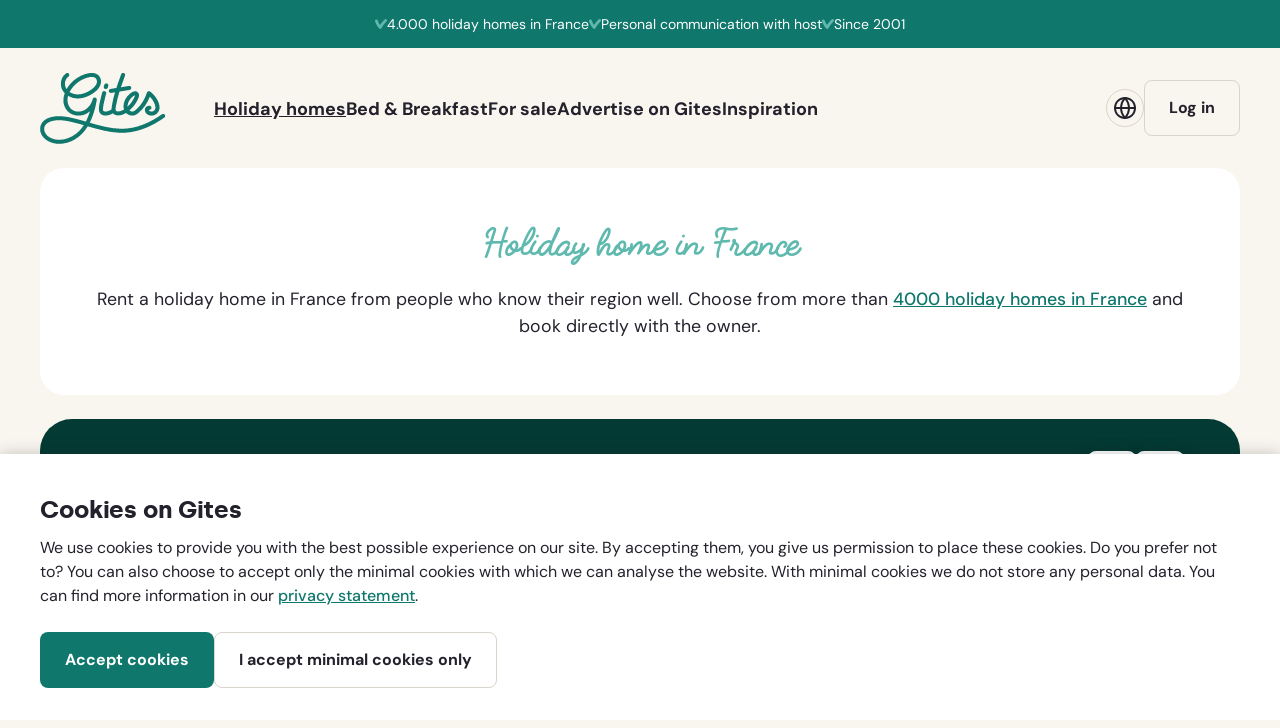

--- FILE ---
content_type: text/html; charset=utf-8
request_url: https://www.gites.com/en/holiday-homes/provence-alpes-cote-d-azur/var/lorgues/la-sauvagine-7966
body_size: 18449
content:


<!DOCTYPE html>
<html lang=en>
  <head>
    <!-- Google Tag Manager -->
    <script>(function (w, d, s, l, i) {
        w[l] = w[l] || [];
         function gtag(){w[l].push(arguments);}
         gtag('consent', 'default', {
           'ad_storage': 'denied',
           'ad_user_data': 'denied',
           'ad_personalization': 'denied',
           'analytics_storage': 'denied',
           'functionality_storage': 'denied',
           'personalization_storage': 'denied',
           'security_storage': 'denied'
         });

        w[l].push({
          'gtm.start':
            new Date().getTime(), event: 'gtm.js'
        }); var f = d.getElementsByTagName(s)[0],
          j = d.createElement(s), dl = l != 'dataLayer' ? '&l=' + l : ''; j.async = true; j.src =
            'https://www.googletagmanager.com/gtm.js?id=' + i + dl; f.parentNode.insertBefore(j, f);
      })(window, document, 'script', 'dataLayer', 'GTM-TGWCPLLG');</script>
    <!-- End Google Tag Manager -->

    <meta charset="utf-8">
    <meta name="viewport" content="width=device-width, initial-scale=1.0, viewport-fit=cover">
    <meta http-equiv="X-UA-Compatible" content="IE=edge">

    <!--
      Developed by Hoppinger BV 2022
      http://www.hoppinger.com
    -->

    <script>
      window.dataLayer = window.dataLayer || [];
      window.dataLayer.push({
        originalLocation:
          document.location.protocol + '//' + document.location.hostname + document.location.pathname + document.location.search
      });
    </script>

    <!-- Anti-flicker snippet (recommended) -->




            <meta name="og:url" content="https://www.gites.com/en/holiday-homes/provence-alpes-cote-d-azur/var/lorgues/la-sauvagine-7966">
            <link rel="canonical" href="https://www.gites.com/en/holiday-homes/provence-alpes-cote-d-azur/var/lorgues/la-sauvagine-7966">
            <meta name="og:type" content="article">
      <title>View holiday home La Sauvagine in Var - Provence-Alpes-C&#xF4;te d&#x27;Azur | Gites</title>
      <meta property="title" name="title" content="View holiday home La Sauvagine in Var - Provence-Alpes-C&#xF4;te d&#x27;Azur | Gites">
      <meta property="description" name="description" content="Rent holiday cottage La Sauvagine - Lorgues. Book directly with the hosts. No hidden costs.">
      <meta property="og:url" content="https://www.gites.com/en/holiday-homes/provence-alpes-cote-d-azur/var/lorgues/la-sauvagine-7966">
      <meta property="og:type" content="website">
      <meta property="og:title" content="View holiday home La Sauvagine in Var - Provence-Alpes-C&#xF4;te d&#x27;Azur | Gites">
      <meta property="og:description" content="Rent holiday cottage La Sauvagine - Lorgues. Book directly with the hosts. No hidden costs.">
      <meta property="og:image" content="https://gites.s3.amazonaws.com/photos/photo/67/e9/771979/original/67e9f171dd29803fbf0ca011bae7eb63.jpeg">
      <meta property="twitter:card" name="twitter:card" content="summary">
      <meta property="twitter:url" name="twitter:url" content="https://www.gites.com/en/holiday-homes/provence-alpes-cote-d-azur/var/lorgues/la-sauvagine-7966">
      <meta property="twitter:domain" name="twitter:domain" content="gites.nl">
      <meta property="twitter:title" name="twitter:title" content="View holiday home La Sauvagine in Var - Provence-Alpes-C&#xF4;te d&#x27;Azur | Gites">
      <meta property="twitter:description" name="twitter:description" content="Rent holiday cottage La Sauvagine - Lorgues. Book directly with the hosts. No hidden costs.">
      <meta property="twitter:image" name="twitter:image" content="https://gites.s3.amazonaws.com/photos/photo/67/e9/771979/original/67e9f171dd29803fbf0ca011bae7eb63.jpeg">
      <meta name="facebook-domain-verification" content="hikrkjyzfjj3moousdcxgjkqtjd0b4">


    <script>
      var sitename = "Gites"
      var lang = "en"
      var isSSR = false;
      var useSSR = false;
    </script>

      <link rel="preconnect" href="https://gites-production-wr-wp.s3.eu-central-1.amazonaws.com" />
      <link rel="preconnect" href="https://gites.s3.amazonaws.com" />
      <link rel="preload" as="font" type="font/woff2" href="/dist/main/assets/Styling/custom-theme/fonts/dm-sans/400.woff2" crossorigin />
      <link rel="preload" as="font" type="font/woff2" href="/dist/main/assets/Styling/custom-theme/fonts/dm-sans/700.woff2" crossorigin />
      <link rel="preload" as="font" type="font/woff2" href="/dist/main/assets/Styling/custom-theme/fonts/silka/silka-bold.woff2" crossorigin />

  <link href="/dist/main/9db5fec86f94061378cb2cf7cd7a24bc3e19586cb6a562b3b4a5d845fdc500c7.e63c6031180d984ca2a0.min.css" rel="stylesheet">
  <link href="/dist/main/spa.b748ebd4538bf6ceff47.min.css" rel="stylesheet">

    <!-- Favicons -->
    <link rel="apple-touch-icon" sizes="180x180" href="/apple-touch-icon.png">
    <link rel="mask-icon" href="/safari-pinned-tab.svg" color="#054e46">
    <link rel="icon" type="image/svg+xml" href="/favicon.svg">
    <meta name="apple-mobile-web-app-title" content="Gites">
    <meta name="application-name" content="Gites">
    <meta name="msapplication-TileColor" content="#f9f5ef">
    <meta name="theme-color" content="#f9f5ef">
    <link rel="manifest" href="/site.webmanifest" crossorigin="use-credentials">
  </head>

  <body>
    <!-- Google Tag Manager (noscript) -->
    <noscript><iframe src="https://www.googletagmanager.com/ns.html?id='GTM-TGWCPLLG'"
    height="0" width="0" style="display:none;visibility:hidden"></iframe></noscript>
    <!-- End Google Tag Manager (noscript) -->
    <input name="authenticity_token" type="hidden" value="CfDJ8FfR8ibMSeVAgqNuzHFxDlaQWtuKtTrnLmxIRCzNyhkT2l1XSy14Fw6DvTt9RSgnsC-xove14uTjUOs50yR8hhTMT5g5XumNyCcodDzmnn3hhY05yqYVsmegipuJKAUoTDQPehLHNTol_knUpfnVfNI" />

<div aria-hidden="true" class="sr-text" style="font-family: 'DM Sans'; font-weight: 400;">&nbsp;</div>
<div aria-hidden="true" class="sr-text" style="font-family: 'DM Sans'; font-weight: 700;">&nbsp;</div>
<div aria-hidden="true" class="sr-text" style="font-family: 'Silka'; font-weight: 700;">&nbsp;</div>

    

<script src="https://www.google.com/recaptcha/api.js?render=explicit" async defer></script>

    <div class="root" id="rootSSR" style="display: none;"></div>
    <div class="root" id="root" ></div>

<script>
  window["useSSR"] = false
</script>

    


  <script defer src="/dist/main/e8e36f2114383c181f03320a427a4b628b04488fea35dd90d934f24b146b522c.bundle.17900dc50eb16c314306.min.js"></script>
  <script defer src="/dist/main/3ac26568d65b9718395a84ffabd475e96ff6c4378339c500b22fa0f924e5314b.bundle.811a24b1790cb3a2b19a.min.js"></script>
  <script defer src="/dist/main/b9d7ce9e27a4043d01ad74a7a24c5864570c07146083295a215828b0071adcb9.bundle.003a869366df319f0c9c.min.js"></script>
  <script defer src="/dist/main/1ef387caf74677a5f4beb1ee726b7315a1236b4a340784f2a05c5fc1ca783fa4.bundle.103251c46af705f97619.min.js"></script>
  <script defer src="/dist/main/4409006327d23e121e82f1c8896a77e66f021eede38b9e8e7bd7c118aef4963a.bundle.59a67f375fb3fe8d14b3.min.js"></script>
  <script defer src="/dist/main/2b7a6489c27c8703b5e5ab5cfdcbd7b07e83854f159b354900fe0c24b2c5943f.bundle.81d43e74c2a6f8d644d4.min.js"></script>
  <script defer src="/dist/main/86a7762a3bc2e31bd338677e37e46d6ee89eb6d2ca49671cd96d79698894e562.bundle.620eac83946186672898.min.js"></script>
  <script defer src="/dist/main/4a4b8e4442fd44d3b41dc7bd73b1237250ad0fe19e315cd8c8c6edf200feafee.bundle.5a45f111134533ae5495.min.js"></script>
  <script defer src="/dist/main/96d9067c9c312cd6b37897355bf5d741bd0c9fbb902a22a4f4d1b0e7994bcce7.bundle.b1f01f52c2647021e613.min.js"></script>
  <script defer src="/dist/main/f59cd98e3407d397a5b030a48eb7680aa8c21a9d9c75e1de354a1b167ea976b6.bundle.739ad92ce7e02d383ada.min.js"></script>
  <script defer src="/dist/main/60e0bb29770340c7bcc07d6002e8a52b7ddca3b010bae6129b3cc121cfd50e63.bundle.c4462076816e80b642ca.min.js"></script>
  <script defer src="/dist/main/4c0e2cf21036c9cf4db70aed9064ba69a481ab0205560ac0571d1804484e4d59.bundle.ef83e5bbbbd30a222cd0.min.js"></script>
  <script defer src="/dist/main/2c446f8dd5fe7e5e4fd9ba98e0b3a20e5787140640d0064d7756c9791ecadc1b.bundle.264b8f7eabe3cb90f905.min.js"></script>
  <script defer src="/dist/main/2ca1bc0f08927dcf4624dacb36abfef257eb80df35c9c3512f5d47fec40cd59f.bundle.bc8207dc4d8fcc53fd3e.min.js"></script>
  <script defer src="/dist/main/25933ab322193d2fcc7b4c92bd7225ba7049b71feb236e9c7e6b96772ccc93b8.bundle.8dd3e42cb75edc30d6da.min.js"></script>
  <script defer src="/dist/main/da8fc1c8fd0b68c4eead00c1f15edd9e2d894f86c40cd0313a7c740bd8873da5.bundle.688aa57d64c38ab28394.min.js"></script>
  <script defer src="/dist/main/2d208f0c09ba1a2e6d6fd36b8e85d7452adf6cf7b53fff1b6966591872c46711.bundle.c370286e528d0b3d4d74.min.js"></script>
  <script defer src="/dist/main/f86cc20da9a374aeb2249407eb502da1b4f5113e8f793db72f27c3cc74aa04cd.bundle.b4b54f3db36184f0f47f.min.js"></script>
  <script defer src="/dist/main/4150b0f1d2fc9b5b841f8647a0e1b0f71a6558f3bd596c2c545fd6efc3d6aa83.bundle.85030b57dfd48b69da2c.min.js"></script>
  <script defer src="/dist/main/916bd3022664627e5b241892a63d4f13ee72691aa6e81514df533ae3eb1d40b0.bundle.cfb1a7fcbaffb9e0731d.min.js"></script>
  <script defer src="/dist/main/4c54581df37404dad97fb5b3f7159bd865a75f2c6ea9759239e31fee6dbe7c09.bundle.3b9ddd4802762da33b0f.min.js"></script>
  <script defer src="/dist/main/5e45f28dff37d6dcaf77ad3a3567bde0e1d565c3f9e1141166866d63cf4b2539.bundle.687f9b82bc1ec06eaea4.min.js"></script>
  <script defer src="/dist/main/88ea6159b6e1517a26d8cb3a65eb62f948bc7bb52118601103d51d8628c923c4.bundle.df57b11657e13808a26c.min.js"></script>
  <script defer src="/dist/main/75f962e6714a241259802e4d7bb0973d45ec7ffe46d26d1aeb99fe013ab7dd71.bundle.c355c9cb515dec84b7d9.min.js"></script>
  <script defer src="/dist/main/affdc2be12113d7fa57161f8012d90159502fec3a60cf851cc2ba7524fa61a05.bundle.6f41a7b608205247a34a.min.js"></script>
  <script defer src="/dist/main/173c3fa4dd7eb41bad39fb84ffbe9b28b6b16bed7b7400e87fc8b8d628fbda3c.bundle.4912f2fe760c550b85df.min.js"></script>
  <script defer src="/dist/main/55847fdad467b52974c6352ce390c82f389a57c35d6ee135bae35f1e4b7799e4.bundle.dffe362e5beb52165a0c.min.js"></script>
  <script defer src="/dist/main/9172f2176d4e01ff5c5949e39e87f155eb76b899f2ebfffc7fbaec091fade7e1.bundle.d317bf477801f90e10f3.min.js"></script>
  <script defer src="/dist/main/spa.bundle.67a16e65b1940817b05d.min.js"></script>
<svg style="overflow: hidden" width="0" height="0" xmlns="http://www.w3.org/2000/svg" xmlns:xlink="http://www.w3.org/1999/xlink"><defs><symbol viewBox="0 0 12 13" id="icon--advert-bathroom"><path d="M3.914 12.598v-1.664h4.172v1.664h-.55v-1.114H4.464v1.114h-.55ZM0 2.273c.008-.234.074-.472.2-.714.132-.243.277-.442.433-.598a1.09 1.09 0 0 1 .62-.305c.235-.039.446-.058.634-.058h.082c.242 0 .48.07.715.21.234.133.43.274.586.422l-.399.399a1.796 1.796 0 0 0-.469-.34.916.916 0 0 0-.445-.14l-.059.011a5.07 5.07 0 0 0-.48.024.58.58 0 0 0-.387.175 1.9 1.9 0 0 0-.34.47 1.047 1.047 0 0 0-.128.456v4.453c0 .336.05.711.152 1.125.101.407.258.793.469 1.16a3.6 3.6 0 0 0 .796.961c.32.274.696.442 1.125.504l.247.035v2.075H2.8v-1.606a2.87 2.87 0 0 1-1.254-.644A4.326 4.326 0 0 1 .668 9.27a5.119 5.119 0 0 1-.504-1.278A5.372 5.372 0 0 1 0 6.738V2.273Zm1.113 4.184H12v.281a5.2 5.2 0 0 1-.164 1.23c-.11.446-.281.872-.516 1.278-.226.406-.515.77-.867 1.09-.351.32-.77.539-1.254.656v1.606h-.55v-2.075l.246-.035a2.3 2.3 0 0 0 1.078-.457 3.33 3.33 0 0 0 .785-.867c.21-.336.375-.691.492-1.066a4.85 4.85 0 0 0 .21-1.078H1.114v-.563ZM3.07 2.555l.246-.41.141.152c.305.305.59.594.856.867.257.281.48.563.667.844.188.281.336.574.446.879.101.304.152.644.152 1.02h-.55a2.89 2.89 0 0 0-.54-1.712 12.981 12.981 0 0 0-1.418-1.64Zm1.395 3.351h-.55c0-.5-.13-.937-.388-1.312-.257-.375-.652-.832-1.183-1.371l.386-.387c.524.516.942 1 1.254 1.453.32.453.48.992.48 1.617ZM1.957 3.95l.27-.281c.359.437.636.797.832 1.078.195.274.293.66.293 1.16H2.8c0-.39-.055-.703-.164-.937-.102-.235-.328-.574-.68-1.02Z" /></symbol><symbol viewBox="0 0 11 13" id="icon--advert-bed-double"><path d="M0 .598h10.336v12H0v-12Zm9.773.55H.563v3.07h9.21v-3.07ZM.563 12.047h9.21V4.793H.563v7.254Zm1.394-9.492v1.113h-.562V1.992h3.34v1.676h-.551V2.555H1.957Zm3.902 0v1.113h-.55V1.992h3.62v1.676h-.55V2.555h-2.52Z" /></symbol><symbol viewBox="0 0 9 13" id="icon--advert-bed-single"><path d="M0 .598h8.93v12H0v-12Zm8.379 11.449V4.793H.563v7.254h7.816ZM.563 4.219h7.816v-3.07H.563v3.07ZM2.8 1.992h3.62v1.676h-.56V2.555H3.352v1.113H2.8V1.992Z" /></symbol><symbol viewBox="0 0 12 13" id="icon--advert-building"><path d="M9.82 12.059V5.227h.551v7.37h-3.55v-4.09H4.37v4.09H.821v-7.37h.55v6.832h2.45v-4.09h3.55v4.09h2.45ZM5.578.82l5.484 3.645-.292.457-5.192-3.445L.422 4.922l-.305-.457L5.578.82Z" /></symbol><symbol viewBox="0 0 12 13" id="icon--advert-floors"><path d="M9.281 8.79v.538h-7.37V8.79h7.37Zm0-3.563v.562h-7.37v-.562h7.37Zm.54 0h.55v7.37H.821v-7.37h.55v7.101l-.281-.27h9l-.27.27V5.227ZM.42 4.78l-.304-.445L5.426.786 5.578.68l.152.105 5.332 3.55-.292.446-5.344-3.55h.304L.422 4.78Z" /></symbol><symbol viewBox="0 0 12 12" id="icon--advert-people"><path d="M4.91 4.36c.274.242.508.519.703.831.188.32.34.66.457 1.02.125.351.215.71.27 1.078.055.367.082.719.082 1.055v1.699a.312.312 0 0 1-.082.21.271.271 0 0 1-.2.083H4.735V12h-.55v-1.957c0-.078.027-.14.082-.188a.271.271 0 0 1 .199-.082H5.86v-1.43c0-.32-.027-.66-.082-1.019a6.117 6.117 0 0 0-.28-1.066 4.291 4.291 0 0 0-.493-.961 2.765 2.765 0 0 0-.738-.738.267.267 0 0 1-.13-.305.246.246 0 0 1 .083-.129.414.414 0 0 1 .152-.082l.211-.129c.063-.047.121-.094.176-.14a1.96 1.96 0 0 0 .398-.61 1.851 1.851 0 0 0 .012-1.441 1.832 1.832 0 0 0-.41-.621 1.958 1.958 0 0 0-.61-.399 1.728 1.728 0 0 0-.714-.152c-.25 0-.493.05-.727.152-.227.094-.43.227-.61.399a1.82 1.82 0 0 0-.55 1.335c.008.524.195.97.562 1.336.055.055.118.11.188.164.07.055.144.102.223.141a.259.259 0 0 1 .129.328.26.26 0 0 1-.106.153.276.276 0 0 1-.176.035h-.023a3.015 3.015 0 0 0-.774.738 4.866 4.866 0 0 0-.55.961 5.803 5.803 0 0 0-.34 1.043c-.078.36-.118.695-.118 1.008v1.43h1.665c.078 0 .144.027.199.081.054.047.082.11.082.188V12h-.551v-1.664H.281a.271.271 0 0 1-.199-.082.312.312 0 0 1-.082-.211v-1.7C0 8 .04 7.642.117 7.267a5.484 5.484 0 0 1 .926-2.145c.227-.328.492-.61.797-.844a.466.466 0 0 0-.07-.058.383.383 0 0 0-.06-.047 2.617 2.617 0 0 1-.538-.809 2.56 2.56 0 0 1-.176-.925c0-.313.059-.618.176-.915a2.3 2.3 0 0 1 .527-.808c.235-.235.5-.41.797-.527.297-.126.61-.188.938-.188.32 0 .628.063.925.188.297.117.559.292.786.527.234.234.41.5.527.797.125.297.187.605.187.925 0 .329-.062.641-.187.938a2.48 2.48 0 0 1-.54.797 1.017 1.017 0 0 0-.105.094.768.768 0 0 1-.117.093ZM3.07 9.772V12h.551V9.773h-.55Zm7.383-5.414c.281.243.524.528.727.856.195.32.351.66.468 1.02.125.359.215.718.27 1.077.055.368.082.711.082 1.032v1.699a.312.312 0 0 1-.082.21.271.271 0 0 1-.2.083h-1.394V12h-.55v-1.957c0-.078.023-.14.07-.188a.271.271 0 0 1 .199-.082h1.406v-1.43a5.7 5.7 0 0 0-.105-1.066 5.023 5.023 0 0 0-.305-1.078 4.124 4.124 0 0 0-.516-.949 2.736 2.736 0 0 0-.738-.703.259.259 0 0 1-.129-.328.286.286 0 0 1 .106-.13.297.297 0 0 1 .175-.058.862.862 0 0 0 .176-.117l.164-.14c.36-.368.54-.81.54-1.325 0-.523-.184-.972-.551-1.347a1.923 1.923 0 0 0-.621-.399A1.728 1.728 0 0 0 8.93.551c-.25 0-.492.05-.727.152-.226.094-.43.227-.61.399-.171.18-.308.386-.41.62a1.91 1.91 0 0 0 .399 2.051l.211.188c.062.047.125.086.187.117a.262.262 0 0 1 .118.14.198.198 0 0 1 .011.177.22.22 0 0 1-.082.14.192.192 0 0 1-.14.059 9.82 9.82 0 0 0-.739.515 1.786 1.786 0 0 0-.48.598l-.504-.246c.133-.266.297-.484.492-.656.203-.18.43-.348.68-.504a.765.765 0 0 0-.082-.07.465.465 0 0 0-.07-.06 2.576 2.576 0 0 1-.528-.796 2.53 2.53 0 0 1-.176-.938c.008-.32.07-.628.188-.925.125-.297.3-.563.527-.797.235-.235.5-.41.797-.527C8.29.061 8.602 0 8.93 0c.328 0 .64.063.937.188.297.117.559.292.785.527.243.234.422.504.54.808.124.297.187.602.187.915 0 .312-.059.62-.176.925a2.369 2.369 0 0 1-.539.809 1.281 1.281 0 0 1-.105.094 1.281 1.281 0 0 1-.106.093ZM8.648 9.773V12H9.2V9.773h-.55Zm-.832 0c.079 0 .141.028.188.082.055.047.082.11.082.188V12h-.55v-1.664h-.563v-.563h.843Z" /></symbol><symbol viewBox="0 0 12 12" id="icon--advert-people-per-room"><path d="M11.127 11.52c-.61 0-1.52.003-2.73.011H.263a.226.226 0 0 1-.118-.035.19.19 0 0 1-.093-.082.19.19 0 0 1-.047-.105.296.296 0 0 1 0-.118c.094-.43.277-.91.55-1.441a4.26 4.26 0 0 1 1.114-1.348l-.047-.047-.059-.058a2.315 2.315 0 0 1-.515-.774 2.404 2.404 0 0 1 0-1.746c.11-.289.277-.547.504-.773.226-.219.48-.387.761-.504.29-.117.59-.176.903-.176.304 0 .597.059.879.176.28.117.535.285.761.504.211.219.375.473.493.762.117.28.175.578.175.89a2.293 2.293 0 0 1-.785 1.735.768.768 0 0 1-.117.093c.258.22.488.489.691.809.204.32.368.68.493 1.078l-.516.176a4.84 4.84 0 0 0-.445-.985 2.455 2.455 0 0 0-.844-.878.287.287 0 0 1-.106-.13.335.335 0 0 1 0-.175.185.185 0 0 1 .07-.117.415.415 0 0 1 .13-.07 1.377 1.377 0 0 0 .375-.27c.172-.172.3-.363.386-.574.094-.22.141-.45.141-.692 0-.242-.047-.472-.14-.691a1.702 1.702 0 0 0-.387-.586 1.814 1.814 0 0 0-.575-.387 1.737 1.737 0 0 0-1.371 0 1.96 1.96 0 0 0-.586.387 1.74 1.74 0 0 0-.527 1.277c0 .492.176.914.527 1.266l.188.164c.07.047.14.09.21.129a.262.262 0 0 1 .118.14.228.228 0 0 1 0 .176.26.26 0 0 1-.105.14.224.224 0 0 1-.176.048H2.15a3.32 3.32 0 0 0-.949 1.02c-.265.421-.465.84-.597 1.253h10.113a6.685 6.685 0 0 0-.469-1.23 2.517 2.517 0 0 0-.973-1.09.335.335 0 0 1-.117-.14.259.259 0 0 1 0-.188.223.223 0 0 1 .106-.117.27.27 0 0 1 .152-.047c.063-.04.117-.078.164-.117a1.746 1.746 0 0 0 .68-1.406c0-.5-.172-.927-.516-1.278a2.12 2.12 0 0 0-.598-.387 1.737 1.737 0 0 0-1.371 0c-.218.094-.41.223-.574.387a1.737 1.737 0 0 0-.55 1.277c0 .242.042.473.128.692a1.9 1.9 0 0 0 .399.574 1.894 1.894 0 0 0 .375.293.286.286 0 0 1 .105.129.198.198 0 0 1 .012.176.242.242 0 0 1-.07.14.285.285 0 0 1-.141.059c-.266.172-.52.363-.762.574a2.15 2.15 0 0 0-.527.656l-.316-.48c.14-.211.296-.399.468-.563a3.94 3.94 0 0 1 .61-.492l-.07-.047a.465.465 0 0 0-.06-.07 2.306 2.306 0 0 1-.679-1.64c0-.313.059-.61.176-.891.117-.29.289-.543.515-.762a2.306 2.306 0 0 1 1.653-.68c.312 0 .61.059.89.176.29.117.54.285.75.504.235.226.407.484.516.773a2.263 2.263 0 0 1 0 1.746c-.11.29-.281.547-.516.774a.53.53 0 0 1-.093.094 1.283 1.283 0 0 1-.106.093c.524.446.895.938 1.114 1.477.218.539.347.969.386 1.289l-.035.129c-.023.094-.105.14-.246.14ZM5.654.645.615 4.02l-.293-.446L5.654 0l5.356 3.574-.281.446L5.654.645Z" /></symbol><symbol viewBox="0 0 12 12" id="icon--advert-premise"><path d="M8.32 5.027 5.145 8.191l-.375-.386L7.922 4.64l.398-.399v.012l.012-.012.387.387 3.164 3.164-.387.387L8.32 5.027Zm2.625 6.703V8.38h-.562v3.07h-4.16V8.391H5.66V12h5.285v-.27Zm-8.66-6.984V12h.563V4.746h-.563Zm-.492 1.23-.223.516a2.57 2.57 0 0 1-.433-.246 3.757 3.757 0 0 1-.375-.328 2.53 2.53 0 0 1-.317-.387 2.809 2.809 0 0 1-.234-.457c-.055-.133-.106-.441-.152-.926C.019 3.656 0 3.25 0 2.93c0-.211.02-.442.059-.692.039-.258.09-.465.152-.62A2.53 2.53 0 0 1 .76.785 2.454 2.454 0 0 1 2.05.058C2.223.019 2.398 0 2.578 0v.55H2.52V0c.18 0 .351.02.515.059.172.03.332.082.48.152.157.07.301.152.434.246.14.094.27.203.387.328.117.117.223.246.316.387.094.14.168.289.223.445.063.156.113.363.152.621.04.25.059.48.059.692 0 .32-.02.726-.059 1.218-.039.485-.09.793-.152.926a2.242 2.242 0 0 1-.223.457c-.093.14-.199.27-.316.387a3.171 3.171 0 0 1-.387.328 2.598 2.598 0 0 1-.433.246l-.223-.515a3.05 3.05 0 0 0 .34-.188c.11-.07.207-.156.293-.258a1.57 1.57 0 0 0 .258-.304 2.22 2.22 0 0 0 .175-.364c.04-.093.075-.37.106-.832.031-.46.047-.828.047-1.101a4.19 4.19 0 0 0-.047-.586 1.843 1.843 0 0 0-.106-.504 1.848 1.848 0 0 0-.175-.352 1.43 1.43 0 0 0-.258-.316 1.31 1.31 0 0 0-.293-.258 2.88 2.88 0 0 0-.34-.187 1.929 1.929 0 0 0-.375-.13A1.734 1.734 0 0 0 2.52.552V0h.058v.55a1.929 1.929 0 0 0-.785.176 2.88 2.88 0 0 0-.34.188 1.31 1.31 0 0 0-.293.258c-.094.094-.176.2-.246.316-.07.11-.133.227-.187.352-.04.11-.075.277-.106.504a4.19 4.19 0 0 0-.047.586c0 .273.016.64.047 1.101.031.461.067.739.106.832.054.125.117.246.187.364.07.109.152.21.246.304.086.102.184.188.293.258.11.07.223.133.34.188Z" /></symbol><symbol viewBox="0 0 10 13" id="icon--advert-room"><path d="M1.113.598h8.38v12h-8.38V8.684h.563v3.363H8.93V1.148H1.676v3.645h-.563V.598ZM3.07 5.344v2.789H1.113v-2.79H3.07ZM2.508 7.57V5.906h-.832V7.57h.832ZM0 .598v12h.563v-12H0Z" /></symbol><symbol viewBox="0 0 13 12" id="icon--advert-star"><path d="M10.125 11.895 6.258 9.633 2.39 11.895l.96-4.383L0 4.547l4.453-.445L6.258 0l1.781 4.102 4.453.445-3.328 2.965.961 4.383Zm-.844-1.149-.75-3.434 2.625-2.332-3.492-.34-1.406-3.21-1.406 3.21-3.493.34 2.614 2.332-.739 3.434 3.024-1.781 3.023 1.781Z" /></symbol><symbol viewBox="0 0 16 17" id="icon--alarm-bell"><path d="M8 0a1 1 0 0 1 1 1v1c0 .027-.001.054-.003.08 1.21.196 2.34.745 3.228 1.59A5.65 5.65 0 0 1 14 7.763c0 2.17.244 3.365.449 3.98a2.245 2.245 0 0 0 .24.533A1 1 0 0 1 14 14H2a1 1 0 0 1-.792-1.61l.002-.004a1.32 1.32 0 0 0 .063-.107c.063-.12.164-.339.272-.686C1.76 10.898 2 9.691 2 7.762A5.65 5.65 0 0 1 3.775 3.67a6.089 6.089 0 0 1 3.228-1.59A1.015 1.015 0 0 1 7 2V1a1 1 0 0 1 1-1Zm0 4a4.13 4.13 0 0 0-2.846 1.119A3.65 3.65 0 0 0 4 7.762C4 9.719 3.773 11.08 3.51 12h8.928C12.194 11.103 12 9.765 12 7.762a3.65 3.65 0 0 0-1.154-2.643A4.13 4.13 0 0 0 8 4ZM8 17a2 2 0 0 0 2-2H6a2 2 0 0 0 2 2Z" /></symbol><symbol viewBox="0 0 12 15" id="icon--arrow-down"><path clip-rule="evenodd" d="M1.707 7.879A1 1 0 0 0 .293 9.293L6 15l5.707-5.707a1 1 0 0 0-1.414-1.414L7 11.172V1.996a1 1 0 1 0-2 0v9.176z" fill-rule="evenodd" /></symbol><symbol viewBox="0 0 15 12" id="icon--arrow-left"><path d="M7.121 1.707A1 1 0 0 0 5.707.293L0 6l5.707 5.707a1 1 0 0 0 1.414-1.414L3.828 7h9.176a1 1 0 1 0 0-2H3.828l3.293-3.293Z" /></symbol><symbol viewBox="0 0 15 12" id="icon--arrow-right"><path d="M6.883 10.293a1 1 0 1 0 1.414 1.414L14.004 6 8.297.293a1 1 0 0 0-1.414 1.414L10.176 5H1a1 1 0 0 0 0 2h9.176z" /></symbol><symbol viewBox="0 0 12 15" id="icon--arrow-up"><path fill-rule="evenodd" d="M10.293 7.121a1 1 0 1 0 1.414-1.414L6 0 .293 5.707a1 1 0 0 0 1.414 1.414L5 3.828v9.176a1 1 0 1 0 2 0V3.828l3.293 3.293Z" clip-rule="evenodd" /></symbol><symbol viewBox="0 0 30 24" id="icon--bell"><path fill-rule="evenodd" d="M14 2.333V5.71A11.667 11.667 0 0 0 3.364 16.464 3.666 3.666 0 0 0 .668 20v2.667a1 1 0 0 0 1 1h26.667a1 1 0 0 0 1-1V20a3.667 3.667 0 0 0-2.702-3.537A11.667 11.667 0 0 0 16 5.71V2.333h1.665a1 1 0 0 0 0-2h-5.333a1 1 0 1 0 0 2H14Zm1 5.334h-.012a9.667 9.667 0 0 0-9.604 8.666h19.23a9.667 9.667 0 0 0-9.602-8.666H15ZM3.156 18.822a1.667 1.667 0 0 1 1.179-.489h21.333A1.667 1.667 0 0 1 27.335 20v1.667H2.668V20c0-.442.176-.866.488-1.178Z" /></symbol><symbol fill="#5FB9AF" viewBox="0 0 10 10" id="icon--bullet"><circle cx="5" cy="5" r="5" /></symbol><symbol viewBox="0 0 24 24" id="icon--calendar"><path fill-rule="evenodd" d="M7 0a1 1 0 0 1 1 1v1h8V1a1 1 0 1 1 2 0v1h3.533C22.94 2 24 3.182 24 4.538v16.924C24 22.818 22.94 24 21.533 24H2.467C1.06 24 0 22.818 0 21.462V4.538C0 3.182 1.06 2 2.467 2H6V1a1 1 0 0 1 1-1Zm9 4v1a1 1 0 1 0 2 0V4h3.533c.214 0 .467.196.467.538V8H2V4.538C2 4.195 2.253 4 2.467 4H6v1a1 1 0 0 0 2 0V4h8Zm6 6v11.462c0 .343-.253.538-.467.538H2.467C2.253 22 2 21.805 2 21.462V10h20Z" /></symbol><symbol viewBox="0 0 24 18" id="icon--camera"><path d="M7.638.9A3 3 0 0 1 9.781 0h4.465A3 3 0 0 1 16.4.912l1.729 1.784a1 1 0 0 0 .718.304H21a3 3 0 0 1 3 3v9a3 3 0 0 1-3 3H3a3 3 0 0 1-3-3V6a3 3 0 0 1 3-3h2.16a1 1 0 0 0 .714-.3L7.638.9ZM9.781 2a1 1 0 0 0-.715.3L7.302 4.1A3 3 0 0 1 5.16 5H3a1 1 0 0 0-1 1v9a1 1 0 0 0 1 1h18a1 1 0 0 0 1-1V6a1 1 0 0 0-1-1h-2.153a3 3 0 0 1-2.154-.912l-1.73-1.784A1 1 0 0 0 14.247 2H9.78Z" /><path d="M8 9.493A4.506 4.506 0 0 1 12.493 5C14.976 5 17 7.02 17 9.493 17 11.981 14.962 14 12.493 14 10.02 14 8 11.976 8 9.493ZM12.493 7A2.506 2.506 0 0 0 10 9.493 2.509 2.509 0 0 0 12.493 12 2.52 2.52 0 0 0 15 9.493 2.509 2.509 0 0 0 12.493 7ZM6 8a1 1 0 1 1-2 0 1 1 0 0 1 2 0Z" /></symbol><symbol viewBox="0 0 11 10" id="icon--check"><path d="M5.101 9.466c.437-.07.802-.422.947-.844.292-.878 1.64-2.951 4.591-6.043.51-.492.474-1.3-.073-1.757-.51-.457-1.311-.422-1.822.07-1.821 1.933-3.242 3.654-4.153 5.025-1.385-1.933-1.895-3.514-2.004-3.9A1.282 1.282 0 0 0 1.312.891C.583.892 0 1.454 0 2.157c0 .176.036.387.11.527.218.773 1.129 3.514 3.716 6.395.328.352.801.492 1.275.387Z" /></symbol><symbol viewBox="0 0 34 34" id="icon--check-circle"><path d="M16.982 2C8.716 2 2 8.74 2 17s6.716 15 14.982 15C25.252 32 32 25.257 32 17S25.251 2 16.982 2Zm0 32C7.608 34 0 26.361 0 17S7.608 0 16.982 0C26.354 0 34 7.636 34 17s-7.646 17-17.018 17Z" /><path d="M16.96 22.206c.48-.08.88-.48 1.04-.96.32-1 1.8-3.36 5.04-6.88.56-.56.52-1.48-.08-2-.56-.52-1.44-.48-2 .08-2 2.2-3.56 4.16-4.56 5.72-1.52-2.2-2.08-4-2.2-4.44-.08-.72-.68-1.28-1.4-1.28-.8 0-1.44.64-1.44 1.44 0 .2.04.44.12.6.24.88 1.24 4 4.08 7.28.36.4.88.56 1.4.44Z" /></symbol><symbol viewBox="0 0 14 10" id="icon--chevron-down"><path d="M.293 1.086a1 1 0 0 1 1.414 0L7 6.379l5.293-5.293A1 1 0 1 1 13.707 2.5L7 9.207.293 2.5a1 1 0 0 1 0-1.414Z" clip-rule="evenodd" /></symbol><symbol viewBox="0 0 8 12" id="icon--chevron-left"><path d="M7.121.293a1 1 0 0 1 0 1.414L2.828 6l4.293 4.293a1 1 0 1 1-1.414 1.414L0 6 5.707.293a1 1 0 0 1 1.414 0Z" /></symbol><symbol viewBox="0 0 9 12" id="icon--chevron-right"><path d="M.232.36A1 1 0 0 0 .36 1.768L5.438 6 .36 10.232a1 1 0 1 0 1.28 1.536L8.562 6 1.64.232A1 1 0 0 0 .232.36Z" clip-rule="evenodd" /></symbol><symbol viewBox="0 0 13 8" id="icon--chevron-up"><path d="M12.414 7.414a1 1 0 0 1-1.414 0L6.707 3.121 2.414 7.414A1 1 0 0 1 1 6L6.707.293 12.414 6a1 1 0 0 1 0 1.414Z" /></symbol><symbol viewBox="0 0 24 24" id="icon--clock"><path d="M2 12C2 6.477 6.477 2 12 2s10 4.477 10 10-4.477 10-10 10S2 17.523 2 12ZM12 0C5.373 0 0 5.373 0 12s5.373 12 12 12 12-5.373 12-12S18.627 0 12 0Zm1 6a1 1 0 1 0-2 0v7.998l5.537 2.889a1 1 0 0 0 .926-1.774L13 12.785V6Z" /></symbol><symbol viewBox="0 0 14 14" id="icon--cross"><path d="M13.707 1.707A1 1 0 0 0 12.293.293L7 5.586 1.707.293A1 1 0 0 0 .293 1.707L5.586 7 .293 12.293a1 1 0 1 0 1.414 1.414L7 8.414l5.293 5.293a1 1 0 0 0 1.414-1.414L8.414 7l5.293-5.293Z" /></symbol><symbol viewBox="0 0 18 18" id="icon--exclamation-circle"><g clip-path="url(#icon--exclamation-circle_a)"><path d="M18 9c0 5-4 9-9 9s-9-4-9-9 4-9 9-9 9 4 9 9zm-9 7c3.9 0 7-3.1 7-7s-3.1-7-7-7-7 3.1-7 7 3.1 7 7 7z" /><path d="M8.5 4.865h.9v5.7h-.9zM9 12.9c.4 0 .6-.3.6-.7s-.3-.7-.6-.7c-.4 0-.6.3-.6.7s.3.7.6.7z" /></g></symbol><clipPath id="icon--exclamation-circle_a"><path d="M0 0h18v18H0z" transform="rotate(180 9 9)" /></clipPath><symbol viewBox="0 0 15 15" id="icon--external"><path d="M13 5a1 1 0 1 0 2 0V0h-5a1 1 0 1 0 0 2h1.586L5.34 8.246A1 1 0 0 0 6.754 9.66L13 3.414V5ZM2 0a2 2 0 0 0-2 2v11a2 2 0 0 0 2 2h11a2 2 0 0 0 2-2V9a1 1 0 1 0-2 0v4H2V2h4a1 1 0 0 0 0-2H2Z" /></symbol><symbol viewBox="0 0 14 16" id="icon--filter"><path d="M5.62.832a.832.832 0 1 0-1.664 0v2.029H1.581a.954.954 0 0 0 0 1.907h2.375v2.028a.832.832 0 1 0 1.665 0V4.768h7.367a.954.954 0 0 0 0-1.907H5.621V.832Zm4.161 6.796c.46 0 .832.373.832.832v2.029h2.375a.954.954 0 0 1 0 1.907h-2.375v2.028a.832.832 0 1 1-1.664 0v-2.028H1.581a.954.954 0 0 1 0-1.907H8.95V8.46c0-.46.373-.832.832-.832Z" /></symbol><symbol fill="none" viewBox="0 0 24 24" id="icon--globe"><path clip-rule="evenodd" d="M16.968 11a15.501 15.501 0 0 0-2.636-7.695A9.008 9.008 0 0 1 20.945 11zm-2.005 0A13.5 13.5 0 0 0 12 3.515 13.5 13.5 0 0 0 9.037 11zm-5.926 2h5.926A13.5 13.5 0 0 1 12 20.485 13.5 13.5 0 0 1 9.037 13zm-2.005-2A15.5 15.5 0 0 1 9.67 3.305 9.008 9.008 0 0 0 3.054 11zm-3.977 2h3.977a15.501 15.501 0 0 0 2.637 7.695A9.008 9.008 0 0 1 3.054 13zM1 12C1 5.925 5.925 1 12 1s11 4.925 11 11-4.925 11-11 11S1 18.075 1 12zm19.945 1a9.008 9.008 0 0 1-6.614 7.695A15.501 15.501 0 0 0 16.968 13z" fill="#23212c" fill-rule="evenodd" /></symbol><symbol viewBox="0 0 16 14" id="icon--hamburger"><path d="M0 1a1 1 0 0 1 1-1h14a1 1 0 1 1 0 2H1a1 1 0 0 1-1-1Zm0 6a1 1 0 0 1 1-1h14a1 1 0 1 1 0 2H1a1 1 0 0 1-1-1Zm1 5a1 1 0 1 0 0 2h14a1 1 0 1 0 0-2H1Z" /></symbol><symbol viewBox="0 0 14 12" id="icon--heart"><path d="M7 12a1 1 0 0 1-.51-.14C5.82 11.46 0 7.87 0 4a4 4 0 0 1 7-2.61A4 4 0 0 1 10 0a4 4 0 0 1 4 4c0 4.44-6.28 7.71-6.54 7.85A1.07 1.07 0 0 1 7 12ZM4 2a2 2 0 0 0-2 2c0 1.93 2.91 4.46 5 5.84 1.74-1 5-3.38 5-5.8a2 2 0 1 0-4 0 1 1 0 0 1-2 0A2 2 0 0 0 4 2Z" /></symbol><symbol viewBox="0 0 14 12" id="icon--heart-full"><path d="M7 12c-.2 0-.4 0-.5-.1C5.8 11.5 0 7.9 0 4c0-.8.3-1.6.7-2.3C1.2 1 1.8.5 2.6.2 3.4 0 4.2 0 5 .2s1.5.6 2 1.2c.4-.4.8-.8 1.3-1S9.4 0 10 0c1.1 0 2.1.4 2.8 1.2.8.7 1.2 1.7 1.2 2.8 0 4.4-6.3 7.7-6.5 7.9-.2 0-.3.1-.5.1z" /></symbol><symbol viewBox="0 0 256 256" id="icon--house"><path d="m221.56 100.85-79.95-75.47-.16-.15a19.93 19.93 0 0 0-26.91 0l-.17.15-79.93 75.47a20.07 20.07 0 0 0-6.44 14.7V208a20 20 0 0 0 20 20h48a20 20 0 0 0 20-20v-44h24v44a20 20 0 0 0 20 20h48a20 20 0 0 0 20-20v-92.45a20.07 20.07 0 0 0-6.44-14.7ZM204 204h-40v-44a20 20 0 0 0-20-20h-32a20 20 0 0 0-20 20v44H52v-86.72l76-71.75 76 71.75Z" /></symbol><symbol viewBox="0 0 36 26" id="icon--image-broken"><path d="M33.1 3h-1l-2 2h3c.5 0 .9.4.9.9v7l-2.9-2.8c-1.4-1.4-3.5-1.4-4.9 0l-5.5 5.5-.6-.6-1.4 1.4.6.6-4 4H14l-2 2h21c1.6 0 2.9-1.3 2.9-2.9V6c.2-1.7-1.1-3-2.8-3Zm1 17.1c0 .5-.4.9-.9.9H18.3l9.5-9.5c.6-.6 1.5-.6 2.1 0l3.8 3.8c.1.1.3.2.5.2v4.6h-.1Zm-17.3-3.7 1.4-1.4 9.9-9.9 2-2 .9-.9c.4-.4.4-1 0-1.4-.4-.4-1-.4-1.4 0l-2.3 2.3H3.2C1.6 3.1.3 4.4.3 6v14.2c0 1.6 1.3 2.9 2.9 2.9h4.1l-.8.8c-.4.4-.4 1 0 1.4.2.2.5.3.7.3.2 0 .5-.1.7-.3l2.2-2.2 2-2 4.7-4.7ZM3.2 21c-.5 0-.9-.4-.9-.9V6c0-.5.4-.9.9-.9h22.1l-8.5 8.5-.7-.7c-1.1-1.1-2.9-1.1-4.1 0l-8.2 8.2h-.6V21Zm6.1 0H6.7l6.8-6.8c.3-.3.9-.3 1.2 0l.7.7L9.3 21Z" /><path d="M7.3 7c-1.7 0-3 1.3-3 3s1.3 3 3 3 3-1.3 3-3-1.3-3-3-3Zm0 4c-.6 0-1-.4-1-1s.4-1 1-1 1 .4 1 1-.4 1-1 1Z" /></symbol><symbol viewBox="0 0 36 26" fill="#5FB9AF" id="icon--image-broken-green-light"><path d="M33.1 3h-1l-2 2h3c.5 0 .9.4.9.9v7l-2.9-2.8c-1.4-1.4-3.5-1.4-4.9 0l-5.5 5.5-.6-.6-1.4 1.4.6.6-4 4H14l-2 2h21c1.6 0 2.9-1.3 2.9-2.9V6c.2-1.7-1.1-3-2.8-3Zm1 17.1c0 .5-.4.9-.9.9H18.3l9.5-9.5c.6-.6 1.5-.6 2.1 0l3.8 3.8c.1.1.3.2.5.2v4.6h-.1Zm-17.3-3.7 1.4-1.4 9.9-9.9 2-2 .9-.9c.4-.4.4-1 0-1.4-.4-.4-1-.4-1.4 0l-2.3 2.3H3.2C1.6 3.1.3 4.4.3 6v14.2c0 1.6 1.3 2.9 2.9 2.9h4.1l-.8.8c-.4.4-.4 1 0 1.4.2.2.5.3.7.3.2 0 .5-.1.7-.3l2.2-2.2 2-2 4.7-4.7ZM3.2 21c-.5 0-.9-.4-.9-.9V6c0-.5.4-.9.9-.9h22.1l-8.5 8.5-.7-.7c-1.1-1.1-2.9-1.1-4.1 0l-8.2 8.2h-.6V21Zm6.1 0H6.7l6.8-6.8c.3-.3.9-.3 1.2 0l.7.7L9.3 21Z" /><path d="M7.3 7c-1.7 0-3 1.3-3 3s1.3 3 3 3 3-1.3 3-3-1.3-3-3-3Zm0 4c-.6 0-1-.4-1-1s.4-1 1-1 1 .4 1 1-.4 1-1 1Z" /></symbol><symbol viewBox="0 0 18 18" id="icon--info-circle"><path d="M0 9c0-5 4-9 9-9s9 4 9 9-4 9-9 9-9-4-9-9zm9-7C5.1 2 2 5.1 2 9s3.1 7 7 7 7-3.1 7-7-3.1-7-7-7z" /><path d="M9.5 13.135h-.9v-5.7h.9zM9 5.1c-.4 0-.6.3-.6.7s.3.7.6.7c.4 0 .6-.3.6-.7s-.3-.7-.6-.7z" /></symbol><symbol viewBox="0 0 374 441" id="icon--logo-g"><path clip-rule="evenodd" d="M310.856.863c11.819.795 24.062 4.532 33.807 13.8 16.696 15.77 18.072 40.992 10.888 59.835l-.009.022c-7.205 18.78-21.757 32.935-35.642 43.918l-.015.012c-26.283 20.717-62.917 40.813-98.851 41.922-20.439.631-41.814-4.4-59.932-14.913-2.104 8.308-3.242 16.742-3.209 25.167.089 22.833 9.588 45.431 26.504 58.495l.006.005c21.392 16.545 54.147 16.955 79.072 2.726 24.794-14.211 41.949-40.903 48.8-70.16 1.384-5.907 7.182-9.67 13.14-8.527 5.958 1.142 9.952 6.783 9.052 12.782-7.111 47.412-17.575 96.634-38.176 141.179 22.885 5.926 45.573 11.722 68.312 16.698 6.1 1.335 9.963 7.363 8.628 13.463-1.335 6.101-7.363 9.964-13.463 8.629-24.727-5.411-49.449-11.789-73.974-18.147-6.818 12.212-14.543 23.964-23.331 35.104-44.527 56.443-123.272 93.921-194.313 69.804-21.162-7.164-41.864-20.232-54.915-40.098-13.078-19.906-17.278-47.269-6.096-70l.02-.041c10.04-20.202 29.866-32.32 48.337-39.086 39.218-14.369 82.007-10.794 120.491-4.228l.023.003c32.029 5.533 63.777 13.332 95.128 21.392l2.877.74c10.253-21.386 18.017-44.242 24.125-67.862-6.944 6.927-14.764 13.017-23.434 17.984l-.015.009c-31.474 17.969-74.316 18.579-104.124-4.476-23.48-18.137-35.179-47.936-35.289-76.3-.054-13.706 2.367-27.116 6.528-39.881-5.28-5.19-9.954-11.053-13.838-17.581-19.064-32.04-13.772-79.656 18.537-102.249 5.118-3.578 12.168-2.33 15.747 2.787 3.578 5.118 2.331 12.168-2.787 15.747-20.89 14.607-26.199 48.392-12.062 72.151a62.045 62.045 0 0 0 4.082 6.022 180.867 180.867 0 0 1 8.784-15.248l.001-.002c25.82-40.21 70.15-74.176 116.415-87.364h.001c10.421-2.97 22.413-5.024 34.17-4.233zM168.868 123.67c14.692 9.632 33.152 14.662 51.468 14.097 28.865-.891 60.828-17.593 85.545-37.075 12.906-10.21 23.546-21.25 28.542-34.26 5.009-13.148 2.787-27.71-5.298-35.339l-.037-.035c-4.851-4.619-11.501-7.077-19.749-7.632-8.318-.56-17.576.887-26.455 3.418C242.15 38.456 202.28 68.89 179.3 104.68c-3.925 6.115-7.44 12.47-10.432 18.991zm94.227 198.231c-30.453-7.81-60.657-15.159-90.926-20.388-37.711-6.433-75.517-9.056-108.894 3.173v.001c-15.922 5.831-29.49 15.107-35.855 27.895-7.005 14.266-4.802 33.092 4.716 47.578 9.546 14.531 25.44 25.062 43.274 31.098l.01.004c59.159 20.083 128.615-10.839 169.288-62.396 6.769-8.582 12.871-17.593 18.387-26.965z" fill-rule="evenodd" /></symbol><symbol viewBox="0 0 374 441" fill="#5FB9AF" id="icon--logo-g--green-light"><path clip-rule="evenodd" d="M310.856.863c11.819.795 24.062 4.532 33.807 13.8 16.696 15.77 18.072 40.992 10.888 59.835l-.009.022c-7.205 18.78-21.757 32.935-35.642 43.918l-.015.012c-26.283 20.717-62.917 40.813-98.851 41.922-20.439.631-41.814-4.4-59.932-14.913-2.104 8.308-3.242 16.742-3.209 25.167.089 22.833 9.588 45.431 26.504 58.495l.006.005c21.392 16.545 54.147 16.955 79.072 2.726 24.794-14.211 41.949-40.903 48.8-70.16 1.384-5.907 7.182-9.67 13.14-8.527 5.958 1.142 9.952 6.783 9.052 12.782-7.111 47.412-17.575 96.634-38.176 141.179 22.885 5.926 45.573 11.722 68.312 16.698 6.1 1.335 9.963 7.363 8.628 13.463-1.335 6.101-7.363 9.964-13.463 8.629-24.727-5.411-49.449-11.789-73.974-18.147-6.818 12.212-14.543 23.964-23.331 35.104-44.527 56.443-123.272 93.921-194.313 69.804-21.162-7.164-41.864-20.232-54.915-40.098-13.078-19.906-17.278-47.269-6.096-70l.02-.041c10.04-20.202 29.866-32.32 48.337-39.086 39.218-14.369 82.007-10.794 120.491-4.228l.023.003c32.029 5.533 63.777 13.332 95.128 21.392l2.877.74c10.253-21.386 18.017-44.242 24.125-67.862-6.944 6.927-14.764 13.017-23.434 17.984l-.015.009c-31.474 17.969-74.316 18.579-104.124-4.476-23.48-18.137-35.179-47.936-35.289-76.3-.054-13.706 2.367-27.116 6.528-39.881-5.28-5.19-9.954-11.053-13.838-17.581-19.064-32.04-13.772-79.656 18.537-102.249 5.118-3.578 12.168-2.33 15.747 2.787 3.578 5.118 2.331 12.168-2.787 15.747-20.89 14.607-26.199 48.392-12.062 72.151a62.045 62.045 0 0 0 4.082 6.022 180.867 180.867 0 0 1 8.784-15.248l.001-.002c25.82-40.21 70.15-74.176 116.415-87.364h.001c10.421-2.97 22.413-5.024 34.17-4.233zM168.868 123.67c14.692 9.632 33.152 14.662 51.468 14.097 28.865-.891 60.828-17.593 85.545-37.075 12.906-10.21 23.546-21.25 28.542-34.26 5.009-13.148 2.787-27.71-5.298-35.339l-.037-.035c-4.851-4.619-11.501-7.077-19.749-7.632-8.318-.56-17.576.887-26.455 3.418C242.15 38.456 202.28 68.89 179.3 104.68c-3.925 6.115-7.44 12.47-10.432 18.991zm94.227 198.231c-30.453-7.81-60.657-15.159-90.926-20.388-37.711-6.433-75.517-9.056-108.894 3.173v.001c-15.922 5.831-29.49 15.107-35.855 27.895-7.005 14.266-4.802 33.092 4.716 47.578 9.546 14.531 25.44 25.062 43.274 31.098l.01.004c59.159 20.083 128.615-10.839 169.288-62.396 6.769-8.582 12.871-17.593 18.387-26.965z" fill-rule="evenodd" /></symbol><symbol viewBox="0 0 126 72" id="icon--logo-gites"><path d="M65.264 16.987c1.077.243 2.22-.319 2.517-1.412.152-.556.326-1.106.523-1.649.362-.997-.407-2.258-1.43-2.488-1.149-.258-2.128.345-2.516 1.413-.197.543-.37 1.092-.523 1.648-.278 1.021.348 2.245 1.43 2.488" fill="#0F776C" /><path d="M35.919 61.821c-4.572 3.507-10.283 5.898-16.117 6.004-5.593.102-12.548-2.105-14.929-7.608-1.094-2.528-.962-5.64.944-7.753 2.086-2.309 5.273-3.334 8.264-3.872 7.176-1.29 14.757.62 21.681 2.383a281.17 281.17 0 0 1 8.022 2.194c-2.11 3.264-4.684 6.21-7.865 8.652M33.66 14.148c3.094-3.37 6.99-6.084 11.307-7.695 3.092-1.154 9.17-3.112 11.339.598 2.357 4.033-1.831 8.25-4.858 10.418-4.116 2.945-9.026 5.149-14.2 4.97-2.65-.09-5.436-.93-7.693-2.452 1.09-2.136 2.522-4.115 4.105-5.839m91.223 28.755c-.518-.88-1.895-1.365-2.798-.726-12.05 8.492-25.92 14.824-40.984 14.598-10.736-.16-21.064-3.059-31.332-6.061 2.776-5.511 4.65-11.556 5.97-17.503.38-1.718.722-3.443 1.042-5.174.466-2.521-3.237-3.623-3.946-1.074-1.182 4.252-3.662 8.31-7.517 10.677-3.618 2.223-8.503 2.74-12.311.648-3.944-2.167-5.714-6.706-5.51-11.007a16.15 16.15 0 0 1 .565-3.485c1.274.77 2.642 1.39 4.05 1.832 5.927 1.857 12.3.494 17.663-2.346 5.082-2.69 10.683-6.96 11.198-13.077.239-2.84-.875-5.724-3.189-7.465-2.26-1.702-5.226-2.026-7.973-1.686-5.666.7-11.06 3.4-15.47 6.907-2.991 2.379-5.743 5.584-7.745 9.159a9.591 9.591 0 0 1-.916-1.63c-1.55-3.55-.773-8.476 2.63-10.753 2.167-1.452.122-4.959-2.067-3.493-4.434 2.968-6.171 8.452-5.064 13.529.54 2.473 1.826 4.63 3.551 6.397-2.218 6.084-2 12.697 2.821 17.955 3.86 4.212 10.176 5.397 15.576 3.87 2.561-.723 4.87-2.059 6.846-3.786-1.075 3.578-2.404 7.084-4.105 10.364-3.366-.98-6.732-1.935-10.107-2.773-7.592-1.881-15.689-3.607-23.49-1.967-3.321.698-6.755 2.083-9.141 4.552C.545 52.06-.327 55.656.335 59.25c1.275 6.925 8.33 11.229 14.904 12.274 6.594 1.048 13.288-.54 19.046-3.787 5.806-3.273 10.169-7.982 13.482-13.415 10.33 2.997 20.691 5.973 31.497 6.445 14.558.637 28.377-4.429 40.481-12.137 1.492-.95 2.959-1.94 4.405-2.96.898-.633 1.327-1.763.733-2.766" fill="#0F776C" /><path d="M87.646 32.822c.356-2.108 1.415-4.064 2.698-5.76 1.102-1.455 2.65-3.02 4.418-3.663a.938.938 0 0 1 .14-.035c0 .094-.002.196-.015.27-.176 1.012-.73 2.04-1.189 2.953a26.565 26.565 0 0 1-3.467 5.252 36.047 36.047 0 0 1-2.654 2.833 7.306 7.306 0 0 1 .07-1.85m-28.652 5.873c.55 3.332 3.507 4.978 6.742 4.877 2.572-.08 5.003-.961 7.193-2.244 1.702 2.015 4.513 2.304 7.047 1.937 2.176-.315 4.223-1.166 6.11-2.324.18.184.368.366.57.54 1.992 1.713 4.674 2.531 7.28 1.947 1.607-.36 3.012-1.298 4.277-2.307 5.264-4.199 9.236-10.195 11.645-16.479.057.055.117.106.173.163 1.799 1.811 3.223 3.864 4.262 6.268 1.11 2.568 2.155 6.157-.75 7.97-1.081.672-2.404.79-3.544.19-.438-.229-.898-.595-1.025-1.094-.021-.082-.057-.266-.077-.345a.094.094 0 0 1 .042-.055l-.069-.01c.026.004.051.004.076.007.099-.052.289.007.216.019.99.057 1.939-.406 2.226-1.438.268-.964-.332-2.312-1.43-2.488-2.114-.339-4.237.633-4.917 2.762-.615 1.927.268 4.087 1.783 5.352 3.051 2.55 7.583 2.113 10.359-.629 5.4-5.334.518-14.186-3.645-18.727-1.067-1.163-2.281-2.29-3.616-3.152-1.135-.733-2.643.013-3.006 1.208-1.886 6.231-5.357 11.865-10.065 16.282-.435.408-.885.796-1.342 1.18.011-.004.02-.008.031-.01-.01.002-.025.01-.036.014a3.934 3.934 0 0 0-.1.085c-.164.136-.215.14-.199.103-.189.142-.392.317-.476.372-.397.256-.812.51-1.255.679-1.412.54-2.963.095-4.073-.86A35.69 35.69 0 0 0 92.8 35.08c1.723-1.967 3.257-4.12 4.433-6.452 1.153-2.286 2.693-5.33 1.058-7.745-1.857-2.746-5.331-1.413-7.509.145-2.128 1.52-3.86 3.553-5.165 5.8-1.829 3.15-2.727 7.2-1.62 10.642-1.19.73-2.457 1.307-3.8 1.646-1.284.323-3.773.754-4.382-.823-.02-.053-.034-.107-.052-.162a1.87 1.87 0 0 0-.123-.48c-.277-1.543.298-3.47.555-4.888.811-4.486 1.97-8.873 3.314-13.207 3.404-.551 6.807-1.105 10.211-1.658 1.092-.177 1.7-1.514 1.43-2.487-.32-1.146-1.423-1.59-2.517-1.413-2.577.42-5.153.838-7.729 1.255 1.33-3.952 2.77-7.873 4.196-11.8.374-1.027-.422-2.214-1.43-2.487-1.135-.309-2.142.38-2.517 1.413-1.645 4.526-3.297 9.045-4.782 13.61l-6.09.989c-1.092.176-1.7 1.514-1.43 2.487.319 1.146 1.423 1.59 2.518 1.414l3.669-.597c-1.287 4.346-2.375 8.75-3.107 13.254-.202 1.243-.41 2.58-.366 3.882-1.657 1.077-3.505 1.962-5.492 2.092-.838.056-2.068.13-2.678-.573-.558-.643-.476-1.73-.426-2.515.153-2.416.783-4.863 1.3-7.223a151.378 151.378 0 0 1 1.885-7.622c.692-2.515-3.255-3.588-3.946-1.075-.85 3.09-1.605 6.207-2.251 9.344-.583 2.834-1.44 5.95-.96 8.849" fill="#0F776C" /></symbol><symbol viewBox="0 0 126 72" id="icon--logo-gites--white"><path d="M65.264 16.987c1.077.243 2.22-.319 2.517-1.412.152-.556.326-1.106.523-1.649.362-.997-.407-2.258-1.43-2.488-1.149-.258-2.128.345-2.516 1.413-.197.543-.37 1.092-.523 1.648-.278 1.021.348 2.245 1.43 2.488" fill="#fff" /><path d="M35.919 61.821c-4.572 3.507-10.283 5.898-16.117 6.004-5.593.102-12.548-2.105-14.929-7.608-1.094-2.528-.962-5.64.944-7.753 2.086-2.309 5.273-3.334 8.264-3.872 7.176-1.29 14.757.62 21.681 2.383a281.17 281.17 0 0 1 8.022 2.194c-2.11 3.264-4.684 6.21-7.865 8.652M33.66 14.148c3.094-3.37 6.99-6.084 11.307-7.695 3.092-1.154 9.17-3.112 11.339.598 2.357 4.033-1.831 8.25-4.858 10.418-4.116 2.945-9.026 5.149-14.2 4.97-2.65-.09-5.436-.93-7.693-2.452 1.09-2.136 2.522-4.115 4.105-5.839m91.223 28.755c-.518-.88-1.895-1.365-2.798-.726-12.05 8.492-25.92 14.824-40.984 14.598-10.736-.16-21.064-3.059-31.332-6.061 2.776-5.511 4.65-11.556 5.97-17.503.38-1.718.722-3.443 1.042-5.174.466-2.521-3.237-3.623-3.946-1.074-1.182 4.252-3.662 8.31-7.517 10.677-3.618 2.223-8.503 2.74-12.311.648-3.944-2.167-5.714-6.706-5.51-11.007a16.15 16.15 0 0 1 .565-3.485c1.274.77 2.642 1.39 4.05 1.832 5.927 1.857 12.3.494 17.663-2.346 5.082-2.69 10.683-6.96 11.198-13.077.239-2.84-.875-5.724-3.189-7.465-2.26-1.702-5.226-2.026-7.973-1.686-5.666.7-11.06 3.4-15.47 6.907-2.991 2.379-5.743 5.584-7.745 9.159a9.591 9.591 0 0 1-.916-1.63c-1.55-3.55-.773-8.476 2.63-10.753 2.167-1.452.122-4.959-2.067-3.493-4.434 2.968-6.171 8.452-5.064 13.529.54 2.473 1.826 4.63 3.551 6.397-2.218 6.084-2 12.697 2.821 17.955 3.86 4.212 10.176 5.397 15.576 3.87 2.561-.723 4.87-2.059 6.846-3.786-1.075 3.578-2.404 7.084-4.105 10.364-3.366-.98-6.732-1.935-10.107-2.773-7.592-1.881-15.689-3.607-23.49-1.967-3.321.698-6.755 2.083-9.141 4.552C.545 52.06-.327 55.656.335 59.25c1.275 6.925 8.33 11.229 14.904 12.274 6.594 1.048 13.288-.54 19.046-3.787 5.806-3.273 10.169-7.982 13.482-13.415 10.33 2.997 20.691 5.973 31.497 6.445 14.558.637 28.377-4.429 40.481-12.137 1.492-.95 2.959-1.94 4.405-2.96.898-.633 1.327-1.763.733-2.766" fill="#fff" /><path d="M87.646 32.822c.356-2.108 1.415-4.064 2.698-5.76 1.102-1.455 2.65-3.02 4.418-3.663a.938.938 0 0 1 .14-.035c0 .094-.002.196-.015.27-.176 1.012-.73 2.04-1.189 2.953a26.565 26.565 0 0 1-3.467 5.252 36.047 36.047 0 0 1-2.654 2.833 7.306 7.306 0 0 1 .07-1.85m-28.652 5.873c.55 3.332 3.507 4.978 6.742 4.877 2.572-.08 5.003-.961 7.193-2.244 1.702 2.015 4.513 2.304 7.047 1.937 2.176-.315 4.223-1.166 6.11-2.324.18.184.368.366.57.54 1.992 1.713 4.674 2.531 7.28 1.947 1.607-.36 3.012-1.298 4.277-2.307 5.264-4.199 9.236-10.195 11.645-16.479.057.055.117.106.173.163 1.799 1.811 3.223 3.864 4.262 6.268 1.11 2.568 2.155 6.157-.75 7.97-1.081.672-2.404.79-3.544.19-.438-.229-.898-.595-1.025-1.094-.021-.082-.057-.266-.077-.345a.094.094 0 0 1 .042-.055l-.069-.01c.026.004.051.004.076.007.099-.052.289.007.216.019.99.057 1.939-.406 2.226-1.438.268-.964-.332-2.312-1.43-2.488-2.114-.339-4.237.633-4.917 2.762-.615 1.927.268 4.087 1.783 5.352 3.051 2.55 7.583 2.113 10.359-.629 5.4-5.334.518-14.186-3.645-18.727-1.067-1.163-2.281-2.29-3.616-3.152-1.135-.733-2.643.013-3.006 1.208-1.886 6.231-5.357 11.865-10.065 16.282-.435.408-.885.796-1.342 1.18.011-.004.02-.008.031-.01-.01.002-.025.01-.036.014a3.934 3.934 0 0 0-.1.085c-.164.136-.215.14-.199.103-.189.142-.392.317-.476.372-.397.256-.812.51-1.255.679-1.412.54-2.963.095-4.073-.86A35.69 35.69 0 0 0 92.8 35.08c1.723-1.967 3.257-4.12 4.433-6.452 1.153-2.286 2.693-5.33 1.058-7.745-1.857-2.746-5.331-1.413-7.509.145-2.128 1.52-3.86 3.553-5.165 5.8-1.829 3.15-2.727 7.2-1.62 10.642-1.19.73-2.457 1.307-3.8 1.646-1.284.323-3.773.754-4.382-.823-.02-.053-.034-.107-.052-.162a1.87 1.87 0 0 0-.123-.48c-.277-1.543.298-3.47.555-4.888.811-4.486 1.97-8.873 3.314-13.207 3.404-.551 6.807-1.105 10.211-1.658 1.092-.177 1.7-1.514 1.43-2.487-.32-1.146-1.423-1.59-2.517-1.413-2.577.42-5.153.838-7.729 1.255 1.33-3.952 2.77-7.873 4.196-11.8.374-1.027-.422-2.214-1.43-2.487-1.135-.309-2.142.38-2.517 1.413-1.645 4.526-3.297 9.045-4.782 13.61l-6.09.989c-1.092.176-1.7 1.514-1.43 2.487.319 1.146 1.423 1.59 2.518 1.414l3.669-.597c-1.287 4.346-2.375 8.75-3.107 13.254-.202 1.243-.41 2.58-.366 3.882-1.657 1.077-3.505 1.962-5.492 2.092-.838.056-2.068.13-2.678-.573-.558-.643-.476-1.73-.426-2.515.153-2.416.783-4.863 1.3-7.223a151.378 151.378 0 0 1 1.885-7.622c.692-2.515-3.255-3.588-3.946-1.075-.85 3.09-1.605 6.207-2.251 9.344-.583 2.834-1.44 5.95-.96 8.849" fill="#fff" /></symbol><symbol fill="none" viewBox="0 0 24 24" id="icon--mail"><g clip-rule="evenodd" fill="#000" fill-rule="evenodd"><path d="M4 5a1 1 0 0 0-1 1v12a1 1 0 0 0 1 1h16a1 1 0 0 0 1-1V6a1 1 0 0 0-1-1zM1 6a3 3 0 0 1 3-3h16a3 3 0 0 1 3 3v12a3 3 0 0 1-3 3H4a3 3 0 0 1-3-3z" /><path d="M1.156 6.464a1 1 0 0 1 1.38-.308l8.967 5.698a.94.94 0 0 0 .994 0l.002-.001 8.965-5.697a1 1 0 0 1 1.073 1.688l-8.976 5.703a2.94 2.94 0 0 1-3.122 0l-.005-.003-8.97-5.7a1 1 0 0 1-.308-1.38z" /></g></symbol><symbol viewBox="0 0 24 24" id="icon--map"><path fill-rule="evenodd" d="M21.526 2.15A1 1 0 0 1 22 3v15a1 1 0 0 1-.553.894l-5.982 2.991a.994.994 0 0 1-.93 0L9 19.118l-5.553 2.776A1 1 0 0 1 2 21V6a1 1 0 0 1 .553-.894l5.982-2.991a.996.996 0 0 1 .93 0L15 4.882l5.553-2.776a1 1 0 0 1 .973.043ZM16 19.381l4-2V4.618l-4 2v12.764ZM14 6.618v12.764l-4-2V4.618l4 2Zm-10 0v12.764l4-2V4.618l-4 2Z" /></symbol><symbol viewBox="0 0 16 18" id="icon--maps"><g fill-rule="evenodd"><path d="M8 16.928a38.842 38.842 0 0 1-3.613-3.435c-.898-.98-1.763-2.05-2.397-3.103C1.343 9.318 1 8.37 1 7.615 1 4.015 4.094 1 8 1s7 3.014 7 6.615c0 .756-.343 1.704-.99 2.776-.634 1.053-1.499 2.124-2.397 3.104A38.762 38.762 0 0 1 8 16.928zm.47.908c.308-.248 7.53-6.12 7.53-10.22C16 3.415 12.411 0 8 0S0 3.416 0 7.615c0 4.098 7.222 9.972 7.53 10.22A.75.75 0 0 0 8 18a.75.75 0 0 0 .47-.164z" /><path d="M8 10a2 2 0 1 0 0-4 2 2 0 0 0 0 4zm0 1a3 3 0 1 0 0-6 3 3 0 0 0 0 6z" /></g></symbol><symbol viewBox="0 0 24 24" id="icon--maximize"><path d="M14 3a1 1 0 0 1 1-1h6a1 1 0 0 1 1 1v6a1 1 0 1 1-2 0V4h-5a1 1 0 0 1-1-1ZM3 14a1 1 0 0 1 1 1v5h5a1 1 0 1 1 0 2H3a1 1 0 0 1-1-1v-6a1 1 0 0 1 1-1Z" /><path d="M21.707 2.293a1 1 0 0 1 0 1.414l-7 7a1 1 0 0 1-1.414-1.414l7-7a1 1 0 0 1 1.414 0Zm-11 11a1 1 0 0 1 0 1.414l-7 7a1 1 0 0 1-1.414-1.414l7-7a1 1 0 0 1 1.414 0Z" /></symbol><symbol viewBox="0 0 24 24" id="icon--persons"><path d="M9 2a4 4 0 1 0 0 8 4 4 0 0 0 0-8ZM3 6a6 6 0 1 1 12 0A6 6 0 0 1 3 6Zm6 10a7 7 0 0 0-7 7 1 1 0 1 1-2 0 9 9 0 0 1 18 0 1 1 0 1 1-2 0 7 7 0 0 0-7-7Zm8.3-8.714a1 1 0 0 1 1.414.014 4.526 4.526 0 0 1 1.297 3.176 4.526 4.526 0 0 1-1.297 3.176 1 1 0 1 1-1.428-1.4c.45-.459.725-1.084.725-1.776s-.276-1.317-.725-1.776a1 1 0 0 1 .014-1.414Zm3.005 9.994a1 1 0 0 1 1.414.025A8.2 8.2 0 0 1 24 23a1 1 0 1 1-2 0 6.2 6.2 0 0 0-1.72-4.305 1 1 0 0 1 .025-1.414Z" /></symbol><symbol viewBox="0 0 34 34" id="icon--placeholder-avatar"><circle cx="17" cy="17" fill="#5FB9AF" r="17" /><g fill="#0F776C"><path d="M11.965 19.217A11 11 0 0 0 6.045 30c2.959 2.496 6.781 4 10.955 4s7.997-1.504 10.955-4a11 11 0 0 0-5.92-10.783C20.66 20.332 18.908 21 17 21s-3.66-.668-5.035-1.783z" /><circle cx="17" cy="13" r="6" /></g></symbol><symbol viewBox="0 0 18 18" id="icon--questionmark-circle"><path d="M0 9c0-4.968 4.032-9 9-9s9 4.032 9 9-4.032 9-9 9-9-4.032-9-9zm9-7C5.136 2 2 5.136 2 9s3.136 7 7 7 7-3.136 7-7-3.136-7-7-7z" /><path d="M8.305 10.719h.943v-.529c0-.32.114-.573.342-.782l.505-.474c.429-.375.905-.904.905-1.83C11 5.915 10.238 5 8.981 5 7.667 5 7 6.102 7 7.237h.924c0-.661.39-1.201 1.047-1.201.648 0 1.01.463 1.01 1.09 0 .475-.171.75-.495 1.059l-.543.517c-.42.408-.638.816-.638 1.433zM8.79 13c.362 0 .63-.309.63-.716 0-.408-.268-.728-.63-.728-.352 0-.638.32-.638.728 0 .407.286.716.638.716z" /></symbol><symbol viewBox="0 0 51 34" id="icon--quotes"><path d="M2.638 15.142C.879 12.302 0 10.116 0 8.15 0 4.434 4.177.5 8.353.5c.66 2.404 3.518 6.556 8.354 12.02 4.616 5.463 7.034 9.616 7.034 12.02 0 3.278-2.418 6.119-7.474 8.96-1.099-1.53-3.077-4.37-6.155-8.305-3.297-3.933-5.715-7.212-7.474-10.053Zm27.259 0c-1.76-2.84-2.638-5.026-2.638-6.993C27.259 4.434 31.435.5 35.612.5c.66 2.404 3.517 6.556 8.353 12.02C48.582 17.983 51 22.136 51 24.54c0 3.278-2.418 6.119-7.474 8.96-1.1-1.53-3.078-4.37-6.155-8.305-3.298-3.933-5.716-7.212-7.474-10.053Z" /></symbol><symbol fill="#5FB9AF" viewBox="0 0 51 34" id="icon--quotes-green"><path d="M2.638 15.142C.879 12.302 0 10.116 0 8.15 0 4.434 4.177.5 8.353.5c.66 2.404 3.518 6.556 8.354 12.02 4.616 5.463 7.034 9.616 7.034 12.02 0 3.278-2.418 6.119-7.474 8.96-1.099-1.53-3.077-4.37-6.155-8.305-3.297-3.933-5.715-7.212-7.474-10.053Zm27.259 0c-1.76-2.84-2.638-5.026-2.638-6.993C27.259 4.434 31.435.5 35.612.5c.66 2.404 3.517 6.556 8.353 12.02C48.582 17.983 51 22.136 51 24.54c0 3.278-2.418 6.119-7.474 8.96-1.1-1.53-3.078-4.37-6.155-8.305-3.298-3.933-5.716-7.212-7.474-10.053Z" /></symbol><symbol viewBox="0 0 17 15" id="icon--share"><path d="M9.365.077a1 1 0 0 1 1.088.212l6.25 6.175a1 1 0 0 1-.012 1.434l-6.25 5.972a1 1 0 0 1-1.69-.723v-2.544c-1.487.096-2.704.412-3.68.914-1.189.613-2.275 1.609-3.242 3.042a1 1 0 0 1-1.812-.744C.575 10.86 1.631 8.46 3.251 6.692c1.448-1.58 3.296-2.598 5.5-3.073V1a1 1 0 0 1 .614-.923Zm1.385 3.317v1.06a1 1 0 0 1-.854.988c-2.183.323-3.885 1.2-5.17 2.602a9.453 9.453 0 0 0-1.51 2.253c.303-.205.616-.392.94-.558 1.548-.797 3.429-1.167 5.594-1.167a1 1 0 0 1 1 1v1.236l3.815-3.645-3.815-3.77Z" /></symbol><symbol viewBox="0 0 24 24" id="icon--social-facebook"><path d="M17.14 12.007h-3.363V24H8.793V12.007h-2.37V7.773h2.37V5.029c0-1.964.932-5.029 5.03-5.029l3.692.014v4.113h-2.68a1.014 1.014 0 0 0-1.057 1.152v2.495h3.8Z" /></symbol><symbol viewBox="0 0 24 24" id="icon--social-facebook--color"><path d="M17.14 12.007h-3.363V24H8.793V12.007h-2.37V7.773h2.37V5.029c0-1.964.932-5.029 5.03-5.029l3.692.014v4.113h-2.68a1.014 1.014 0 0 0-1.057 1.152v2.495h3.8Z" fill="#3b5998" /></symbol><symbol viewBox="0 0 186.69 190.5" id="icon--social-google--color"><path d="M95.25 77.932v36.888h51.262c-2.251 11.863-9.006 21.908-19.137 28.662l30.913 23.986c18.011-16.625 28.402-41.044 28.402-70.052 0-6.754-.606-13.249-1.732-19.483z" fill="#4285f4" /><path d="m41.869 113.38-6.972 5.337-24.679 19.223c15.673 31.086 47.796 52.561 85.03 52.561 25.717 0 47.278-8.486 63.038-23.033l-30.913-23.986c-8.486 5.715-19.31 9.179-32.125 9.179-24.765 0-45.806-16.712-53.34-39.226z" fill="#34a853" /><path d="M10.218 52.561C3.724 65.376.001 79.837.001 95.25s3.723 29.874 10.217 42.689c0 .086 31.693-24.592 31.693-24.592-1.905-5.715-3.031-11.776-3.031-18.098s1.126-12.383 3.031-18.098z" fill="#fbbc05" /><path d="M95.25 37.927c14.028 0 26.497 4.849 36.455 14.201l27.276-27.276C142.442 9.439 120.968 0 95.25 0 58.016 0 25.891 21.388 10.218 52.561L41.91 77.153c7.533-22.514 28.575-39.226 53.34-39.226z" fill="#ea4335" /></symbol><symbol viewBox="0 0 24 24" id="icon--social-instagram"><path d="M11.996 5.836a6.16 6.16 0 1 1-6.16 6.16 6.16 6.16 0 0 1 6.16-6.16Zm0 2.161a3.999 3.999 0 1 0 3.999 4 3.999 3.999 0 0 0-3.999-4ZM18.4 4.153a1.44 1.44 0 1 1-1.44 1.44 1.44 1.44 0 0 1 1.44-1.44ZM11.996 0C8.738 0 8.33.014 7.05.072A8.805 8.805 0 0 0 4.138.63a5.88 5.88 0 0 0-2.125 1.383A5.88 5.88 0 0 0 .63 4.138 8.805 8.805 0 0 0 .072 7.05C.014 8.33 0 8.738 0 11.996s.014 3.667.072 4.946a8.805 8.805 0 0 0 .558 2.912 5.88 5.88 0 0 0 1.383 2.125 5.881 5.881 0 0 0 2.125 1.384 8.806 8.806 0 0 0 2.912.557c1.28.059 1.688.072 4.946.072s3.667-.013 4.946-.072a8.806 8.806 0 0 0 2.912-.557 6.134 6.134 0 0 0 3.509-3.509 8.805 8.805 0 0 0 .557-2.912c.059-1.28.072-1.688.072-4.946S23.98 8.33 23.92 7.05a8.805 8.805 0 0 0-.557-2.912 5.88 5.88 0 0 0-1.384-2.125A5.88 5.88 0 0 0 19.854.63a8.804 8.804 0 0 0-2.912-.558C15.662.014 15.254 0 11.996 0Zm0 2.161c3.203 0 3.583.013 4.848.07a6.638 6.638 0 0 1 2.227.413 3.717 3.717 0 0 1 1.38.898 3.715 3.715 0 0 1 .897 1.38 6.636 6.636 0 0 1 .413 2.227c.058 1.265.07 1.644.07 4.847s-.012 3.583-.07 4.848a6.636 6.636 0 0 1-.413 2.227 3.973 3.973 0 0 1-2.277 2.277 6.637 6.637 0 0 1-2.227.413c-1.265.058-1.644.07-4.848.07s-3.582-.012-4.847-.07a6.637 6.637 0 0 1-2.228-.413 3.717 3.717 0 0 1-1.38-.897 3.715 3.715 0 0 1-.896-1.38 6.636 6.636 0 0 1-.414-2.227c-.057-1.265-.07-1.645-.07-4.848s.013-3.582.07-4.847a6.636 6.636 0 0 1 .414-2.228 3.715 3.715 0 0 1 .897-1.38 3.717 3.717 0 0 1 1.38-.896 6.638 6.638 0 0 1 2.227-.413c1.265-.058 1.644-.07 4.847-.07Z" /></symbol><symbol viewBox="0 0 20 20" id="icon--social-pinterest"><path d="M10 0C4.478 0 0 4.477 0 10c0 4.237 2.636 7.855 6.356 9.312-.088-.791-.167-2.005.035-2.868.181-.78 1.172-4.97 1.172-4.97s-.299-.6-.299-1.486c0-1.39.806-2.428 1.81-2.428.852 0 1.264.64 1.264 1.408 0 .858-.545 2.14-.828 3.33-.236.995.5 1.807 1.48 1.807 1.778 0 3.144-1.874 3.144-4.58 0-2.393-1.72-4.068-4.177-4.068-2.845 0-4.515 2.135-4.515 4.34 0 .859.331 1.781.745 2.281a.3.3 0 0 1 .069.288l-.278 1.133c-.044.183-.145.223-.335.134-1.249-.581-2.03-2.407-2.03-3.874 0-3.154 2.292-6.052 6.608-6.052 3.469 0 6.165 2.473 6.165 5.776 0 3.447-2.173 6.22-5.19 6.22-1.013 0-1.965-.525-2.291-1.148l-.623 2.378c-.226.869-.835 1.958-1.244 2.621.937.29 1.931.446 2.962.446 5.523 0 10-4.477 10-10S15.523 0 10 0Z" /></symbol><symbol viewBox="0 0 20 20" id="icon--social-twitter-x"><path d="M11.846 8.464 19.068 0h-1.712l-6.27 7.35L6.075 0H.3l7.574 11.114L.3 19.99h1.711l6.623-7.761 5.29 7.76H19.7L11.845 8.465ZM9.5 11.211l-.767-1.106-6.106-8.806h2.629l4.928 7.107.767 1.106 6.405 9.238h-2.629l-5.226-7.538Z" /></symbol><symbol fill="none" viewBox="0 0 21 24" id="icon--social-whatsapp"><path d="M17.855 4.552a10.328 10.328 0 0 0-7.36-3.052C4.758 1.5.09 6.169.09 11.906c0 1.833.478 3.624 1.388 5.203L0 22.5l5.517-1.448c1.519.83 3.23 1.265 4.974 1.265h.004C16.228 22.317 21 17.648 21 11.911c0-2.78-1.181-5.39-3.145-7.36zm-7.36 16.012A8.634 8.634 0 0 1 6.09 19.36l-.314-.187-3.272.858.872-3.192-.206-.329a8.62 8.62 0 0 1-1.322-4.603c0-4.767 3.881-8.648 8.653-8.648 2.31 0 4.481.9 6.112 2.536 1.632 1.636 2.635 3.806 2.63 6.117 0 4.772-3.98 8.653-8.747 8.653zm4.744-6.478c-.258-.131-1.537-.76-1.777-.844-.239-.089-.412-.131-.585.131-.174.263-.67.844-.825 1.022-.15.174-.305.197-.563.066-1.528-.764-2.531-1.364-3.539-3.094-.267-.46.267-.426.764-1.42.084-.174.042-.324-.023-.455-.066-.131-.586-1.41-.802-1.931-.21-.506-.426-.436-.586-.445-.15-.01-.323-.01-.497-.01s-.454.066-.693.324c-.24.262-.91.89-.91 2.17 0 1.28.933 2.517 1.06 2.69.13.174 1.832 2.8 4.443 3.929 1.65.712 2.297.773 3.122.651.502-.075 1.538-.628 1.753-1.237.216-.61.216-1.13.15-1.238-.06-.117-.234-.183-.492-.31z" fill="#000" /></symbol><symbol viewBox="0 0 26 27" id="icon--speech-cloud"><path d="M3.667 2.5A1.667 1.667 0 0 0 2 4.167v18.919l3.626-3.626a1 1 0 0 1 .707-.293h16A1.666 1.666 0 0 0 24 17.5V4.167A1.667 1.667 0 0 0 22.333 2.5H3.667Zm-2.593-.926A3.667 3.667 0 0 1 3.667.5h18.666A3.667 3.667 0 0 1 26 4.167V17.5a3.667 3.667 0 0 1-3.667 3.667H6.748l-5.04 5.04A1 1 0 0 1 0 25.5V4.167c0-.973.386-1.905 1.074-2.593Z" /></symbol><symbol viewBox="0 0 14 12" id="icon--star-fill"><path d="m7 0 2.163 3.95L14 4.587l-3.5 3.072.826 4.341L7 9.95 2.674 12 3.5 7.66 0 4.586l4.837-.637z" /></symbol></defs></svg>  </body>
</html>


--- FILE ---
content_type: text/html; charset=utf-8
request_url: https://www.google.com/recaptcha/api2/anchor?ar=1&k=6LdcypwiAAAAAEVC3aLO2puAPFQKUvxnvqVFMQrF&co=aHR0cHM6Ly93d3cuZ2l0ZXMuY29tOjQ0Mw..&hl=en&type=image&v=N67nZn4AqZkNcbeMu4prBgzg&theme=light&size=normal&badge=bottomright&anchor-ms=20000&execute-ms=30000&cb=nxm8iqopktiq
body_size: 49615
content:
<!DOCTYPE HTML><html dir="ltr" lang="en"><head><meta http-equiv="Content-Type" content="text/html; charset=UTF-8">
<meta http-equiv="X-UA-Compatible" content="IE=edge">
<title>reCAPTCHA</title>
<style type="text/css">
/* cyrillic-ext */
@font-face {
  font-family: 'Roboto';
  font-style: normal;
  font-weight: 400;
  font-stretch: 100%;
  src: url(//fonts.gstatic.com/s/roboto/v48/KFO7CnqEu92Fr1ME7kSn66aGLdTylUAMa3GUBHMdazTgWw.woff2) format('woff2');
  unicode-range: U+0460-052F, U+1C80-1C8A, U+20B4, U+2DE0-2DFF, U+A640-A69F, U+FE2E-FE2F;
}
/* cyrillic */
@font-face {
  font-family: 'Roboto';
  font-style: normal;
  font-weight: 400;
  font-stretch: 100%;
  src: url(//fonts.gstatic.com/s/roboto/v48/KFO7CnqEu92Fr1ME7kSn66aGLdTylUAMa3iUBHMdazTgWw.woff2) format('woff2');
  unicode-range: U+0301, U+0400-045F, U+0490-0491, U+04B0-04B1, U+2116;
}
/* greek-ext */
@font-face {
  font-family: 'Roboto';
  font-style: normal;
  font-weight: 400;
  font-stretch: 100%;
  src: url(//fonts.gstatic.com/s/roboto/v48/KFO7CnqEu92Fr1ME7kSn66aGLdTylUAMa3CUBHMdazTgWw.woff2) format('woff2');
  unicode-range: U+1F00-1FFF;
}
/* greek */
@font-face {
  font-family: 'Roboto';
  font-style: normal;
  font-weight: 400;
  font-stretch: 100%;
  src: url(//fonts.gstatic.com/s/roboto/v48/KFO7CnqEu92Fr1ME7kSn66aGLdTylUAMa3-UBHMdazTgWw.woff2) format('woff2');
  unicode-range: U+0370-0377, U+037A-037F, U+0384-038A, U+038C, U+038E-03A1, U+03A3-03FF;
}
/* math */
@font-face {
  font-family: 'Roboto';
  font-style: normal;
  font-weight: 400;
  font-stretch: 100%;
  src: url(//fonts.gstatic.com/s/roboto/v48/KFO7CnqEu92Fr1ME7kSn66aGLdTylUAMawCUBHMdazTgWw.woff2) format('woff2');
  unicode-range: U+0302-0303, U+0305, U+0307-0308, U+0310, U+0312, U+0315, U+031A, U+0326-0327, U+032C, U+032F-0330, U+0332-0333, U+0338, U+033A, U+0346, U+034D, U+0391-03A1, U+03A3-03A9, U+03B1-03C9, U+03D1, U+03D5-03D6, U+03F0-03F1, U+03F4-03F5, U+2016-2017, U+2034-2038, U+203C, U+2040, U+2043, U+2047, U+2050, U+2057, U+205F, U+2070-2071, U+2074-208E, U+2090-209C, U+20D0-20DC, U+20E1, U+20E5-20EF, U+2100-2112, U+2114-2115, U+2117-2121, U+2123-214F, U+2190, U+2192, U+2194-21AE, U+21B0-21E5, U+21F1-21F2, U+21F4-2211, U+2213-2214, U+2216-22FF, U+2308-230B, U+2310, U+2319, U+231C-2321, U+2336-237A, U+237C, U+2395, U+239B-23B7, U+23D0, U+23DC-23E1, U+2474-2475, U+25AF, U+25B3, U+25B7, U+25BD, U+25C1, U+25CA, U+25CC, U+25FB, U+266D-266F, U+27C0-27FF, U+2900-2AFF, U+2B0E-2B11, U+2B30-2B4C, U+2BFE, U+3030, U+FF5B, U+FF5D, U+1D400-1D7FF, U+1EE00-1EEFF;
}
/* symbols */
@font-face {
  font-family: 'Roboto';
  font-style: normal;
  font-weight: 400;
  font-stretch: 100%;
  src: url(//fonts.gstatic.com/s/roboto/v48/KFO7CnqEu92Fr1ME7kSn66aGLdTylUAMaxKUBHMdazTgWw.woff2) format('woff2');
  unicode-range: U+0001-000C, U+000E-001F, U+007F-009F, U+20DD-20E0, U+20E2-20E4, U+2150-218F, U+2190, U+2192, U+2194-2199, U+21AF, U+21E6-21F0, U+21F3, U+2218-2219, U+2299, U+22C4-22C6, U+2300-243F, U+2440-244A, U+2460-24FF, U+25A0-27BF, U+2800-28FF, U+2921-2922, U+2981, U+29BF, U+29EB, U+2B00-2BFF, U+4DC0-4DFF, U+FFF9-FFFB, U+10140-1018E, U+10190-1019C, U+101A0, U+101D0-101FD, U+102E0-102FB, U+10E60-10E7E, U+1D2C0-1D2D3, U+1D2E0-1D37F, U+1F000-1F0FF, U+1F100-1F1AD, U+1F1E6-1F1FF, U+1F30D-1F30F, U+1F315, U+1F31C, U+1F31E, U+1F320-1F32C, U+1F336, U+1F378, U+1F37D, U+1F382, U+1F393-1F39F, U+1F3A7-1F3A8, U+1F3AC-1F3AF, U+1F3C2, U+1F3C4-1F3C6, U+1F3CA-1F3CE, U+1F3D4-1F3E0, U+1F3ED, U+1F3F1-1F3F3, U+1F3F5-1F3F7, U+1F408, U+1F415, U+1F41F, U+1F426, U+1F43F, U+1F441-1F442, U+1F444, U+1F446-1F449, U+1F44C-1F44E, U+1F453, U+1F46A, U+1F47D, U+1F4A3, U+1F4B0, U+1F4B3, U+1F4B9, U+1F4BB, U+1F4BF, U+1F4C8-1F4CB, U+1F4D6, U+1F4DA, U+1F4DF, U+1F4E3-1F4E6, U+1F4EA-1F4ED, U+1F4F7, U+1F4F9-1F4FB, U+1F4FD-1F4FE, U+1F503, U+1F507-1F50B, U+1F50D, U+1F512-1F513, U+1F53E-1F54A, U+1F54F-1F5FA, U+1F610, U+1F650-1F67F, U+1F687, U+1F68D, U+1F691, U+1F694, U+1F698, U+1F6AD, U+1F6B2, U+1F6B9-1F6BA, U+1F6BC, U+1F6C6-1F6CF, U+1F6D3-1F6D7, U+1F6E0-1F6EA, U+1F6F0-1F6F3, U+1F6F7-1F6FC, U+1F700-1F7FF, U+1F800-1F80B, U+1F810-1F847, U+1F850-1F859, U+1F860-1F887, U+1F890-1F8AD, U+1F8B0-1F8BB, U+1F8C0-1F8C1, U+1F900-1F90B, U+1F93B, U+1F946, U+1F984, U+1F996, U+1F9E9, U+1FA00-1FA6F, U+1FA70-1FA7C, U+1FA80-1FA89, U+1FA8F-1FAC6, U+1FACE-1FADC, U+1FADF-1FAE9, U+1FAF0-1FAF8, U+1FB00-1FBFF;
}
/* vietnamese */
@font-face {
  font-family: 'Roboto';
  font-style: normal;
  font-weight: 400;
  font-stretch: 100%;
  src: url(//fonts.gstatic.com/s/roboto/v48/KFO7CnqEu92Fr1ME7kSn66aGLdTylUAMa3OUBHMdazTgWw.woff2) format('woff2');
  unicode-range: U+0102-0103, U+0110-0111, U+0128-0129, U+0168-0169, U+01A0-01A1, U+01AF-01B0, U+0300-0301, U+0303-0304, U+0308-0309, U+0323, U+0329, U+1EA0-1EF9, U+20AB;
}
/* latin-ext */
@font-face {
  font-family: 'Roboto';
  font-style: normal;
  font-weight: 400;
  font-stretch: 100%;
  src: url(//fonts.gstatic.com/s/roboto/v48/KFO7CnqEu92Fr1ME7kSn66aGLdTylUAMa3KUBHMdazTgWw.woff2) format('woff2');
  unicode-range: U+0100-02BA, U+02BD-02C5, U+02C7-02CC, U+02CE-02D7, U+02DD-02FF, U+0304, U+0308, U+0329, U+1D00-1DBF, U+1E00-1E9F, U+1EF2-1EFF, U+2020, U+20A0-20AB, U+20AD-20C0, U+2113, U+2C60-2C7F, U+A720-A7FF;
}
/* latin */
@font-face {
  font-family: 'Roboto';
  font-style: normal;
  font-weight: 400;
  font-stretch: 100%;
  src: url(//fonts.gstatic.com/s/roboto/v48/KFO7CnqEu92Fr1ME7kSn66aGLdTylUAMa3yUBHMdazQ.woff2) format('woff2');
  unicode-range: U+0000-00FF, U+0131, U+0152-0153, U+02BB-02BC, U+02C6, U+02DA, U+02DC, U+0304, U+0308, U+0329, U+2000-206F, U+20AC, U+2122, U+2191, U+2193, U+2212, U+2215, U+FEFF, U+FFFD;
}
/* cyrillic-ext */
@font-face {
  font-family: 'Roboto';
  font-style: normal;
  font-weight: 500;
  font-stretch: 100%;
  src: url(//fonts.gstatic.com/s/roboto/v48/KFO7CnqEu92Fr1ME7kSn66aGLdTylUAMa3GUBHMdazTgWw.woff2) format('woff2');
  unicode-range: U+0460-052F, U+1C80-1C8A, U+20B4, U+2DE0-2DFF, U+A640-A69F, U+FE2E-FE2F;
}
/* cyrillic */
@font-face {
  font-family: 'Roboto';
  font-style: normal;
  font-weight: 500;
  font-stretch: 100%;
  src: url(//fonts.gstatic.com/s/roboto/v48/KFO7CnqEu92Fr1ME7kSn66aGLdTylUAMa3iUBHMdazTgWw.woff2) format('woff2');
  unicode-range: U+0301, U+0400-045F, U+0490-0491, U+04B0-04B1, U+2116;
}
/* greek-ext */
@font-face {
  font-family: 'Roboto';
  font-style: normal;
  font-weight: 500;
  font-stretch: 100%;
  src: url(//fonts.gstatic.com/s/roboto/v48/KFO7CnqEu92Fr1ME7kSn66aGLdTylUAMa3CUBHMdazTgWw.woff2) format('woff2');
  unicode-range: U+1F00-1FFF;
}
/* greek */
@font-face {
  font-family: 'Roboto';
  font-style: normal;
  font-weight: 500;
  font-stretch: 100%;
  src: url(//fonts.gstatic.com/s/roboto/v48/KFO7CnqEu92Fr1ME7kSn66aGLdTylUAMa3-UBHMdazTgWw.woff2) format('woff2');
  unicode-range: U+0370-0377, U+037A-037F, U+0384-038A, U+038C, U+038E-03A1, U+03A3-03FF;
}
/* math */
@font-face {
  font-family: 'Roboto';
  font-style: normal;
  font-weight: 500;
  font-stretch: 100%;
  src: url(//fonts.gstatic.com/s/roboto/v48/KFO7CnqEu92Fr1ME7kSn66aGLdTylUAMawCUBHMdazTgWw.woff2) format('woff2');
  unicode-range: U+0302-0303, U+0305, U+0307-0308, U+0310, U+0312, U+0315, U+031A, U+0326-0327, U+032C, U+032F-0330, U+0332-0333, U+0338, U+033A, U+0346, U+034D, U+0391-03A1, U+03A3-03A9, U+03B1-03C9, U+03D1, U+03D5-03D6, U+03F0-03F1, U+03F4-03F5, U+2016-2017, U+2034-2038, U+203C, U+2040, U+2043, U+2047, U+2050, U+2057, U+205F, U+2070-2071, U+2074-208E, U+2090-209C, U+20D0-20DC, U+20E1, U+20E5-20EF, U+2100-2112, U+2114-2115, U+2117-2121, U+2123-214F, U+2190, U+2192, U+2194-21AE, U+21B0-21E5, U+21F1-21F2, U+21F4-2211, U+2213-2214, U+2216-22FF, U+2308-230B, U+2310, U+2319, U+231C-2321, U+2336-237A, U+237C, U+2395, U+239B-23B7, U+23D0, U+23DC-23E1, U+2474-2475, U+25AF, U+25B3, U+25B7, U+25BD, U+25C1, U+25CA, U+25CC, U+25FB, U+266D-266F, U+27C0-27FF, U+2900-2AFF, U+2B0E-2B11, U+2B30-2B4C, U+2BFE, U+3030, U+FF5B, U+FF5D, U+1D400-1D7FF, U+1EE00-1EEFF;
}
/* symbols */
@font-face {
  font-family: 'Roboto';
  font-style: normal;
  font-weight: 500;
  font-stretch: 100%;
  src: url(//fonts.gstatic.com/s/roboto/v48/KFO7CnqEu92Fr1ME7kSn66aGLdTylUAMaxKUBHMdazTgWw.woff2) format('woff2');
  unicode-range: U+0001-000C, U+000E-001F, U+007F-009F, U+20DD-20E0, U+20E2-20E4, U+2150-218F, U+2190, U+2192, U+2194-2199, U+21AF, U+21E6-21F0, U+21F3, U+2218-2219, U+2299, U+22C4-22C6, U+2300-243F, U+2440-244A, U+2460-24FF, U+25A0-27BF, U+2800-28FF, U+2921-2922, U+2981, U+29BF, U+29EB, U+2B00-2BFF, U+4DC0-4DFF, U+FFF9-FFFB, U+10140-1018E, U+10190-1019C, U+101A0, U+101D0-101FD, U+102E0-102FB, U+10E60-10E7E, U+1D2C0-1D2D3, U+1D2E0-1D37F, U+1F000-1F0FF, U+1F100-1F1AD, U+1F1E6-1F1FF, U+1F30D-1F30F, U+1F315, U+1F31C, U+1F31E, U+1F320-1F32C, U+1F336, U+1F378, U+1F37D, U+1F382, U+1F393-1F39F, U+1F3A7-1F3A8, U+1F3AC-1F3AF, U+1F3C2, U+1F3C4-1F3C6, U+1F3CA-1F3CE, U+1F3D4-1F3E0, U+1F3ED, U+1F3F1-1F3F3, U+1F3F5-1F3F7, U+1F408, U+1F415, U+1F41F, U+1F426, U+1F43F, U+1F441-1F442, U+1F444, U+1F446-1F449, U+1F44C-1F44E, U+1F453, U+1F46A, U+1F47D, U+1F4A3, U+1F4B0, U+1F4B3, U+1F4B9, U+1F4BB, U+1F4BF, U+1F4C8-1F4CB, U+1F4D6, U+1F4DA, U+1F4DF, U+1F4E3-1F4E6, U+1F4EA-1F4ED, U+1F4F7, U+1F4F9-1F4FB, U+1F4FD-1F4FE, U+1F503, U+1F507-1F50B, U+1F50D, U+1F512-1F513, U+1F53E-1F54A, U+1F54F-1F5FA, U+1F610, U+1F650-1F67F, U+1F687, U+1F68D, U+1F691, U+1F694, U+1F698, U+1F6AD, U+1F6B2, U+1F6B9-1F6BA, U+1F6BC, U+1F6C6-1F6CF, U+1F6D3-1F6D7, U+1F6E0-1F6EA, U+1F6F0-1F6F3, U+1F6F7-1F6FC, U+1F700-1F7FF, U+1F800-1F80B, U+1F810-1F847, U+1F850-1F859, U+1F860-1F887, U+1F890-1F8AD, U+1F8B0-1F8BB, U+1F8C0-1F8C1, U+1F900-1F90B, U+1F93B, U+1F946, U+1F984, U+1F996, U+1F9E9, U+1FA00-1FA6F, U+1FA70-1FA7C, U+1FA80-1FA89, U+1FA8F-1FAC6, U+1FACE-1FADC, U+1FADF-1FAE9, U+1FAF0-1FAF8, U+1FB00-1FBFF;
}
/* vietnamese */
@font-face {
  font-family: 'Roboto';
  font-style: normal;
  font-weight: 500;
  font-stretch: 100%;
  src: url(//fonts.gstatic.com/s/roboto/v48/KFO7CnqEu92Fr1ME7kSn66aGLdTylUAMa3OUBHMdazTgWw.woff2) format('woff2');
  unicode-range: U+0102-0103, U+0110-0111, U+0128-0129, U+0168-0169, U+01A0-01A1, U+01AF-01B0, U+0300-0301, U+0303-0304, U+0308-0309, U+0323, U+0329, U+1EA0-1EF9, U+20AB;
}
/* latin-ext */
@font-face {
  font-family: 'Roboto';
  font-style: normal;
  font-weight: 500;
  font-stretch: 100%;
  src: url(//fonts.gstatic.com/s/roboto/v48/KFO7CnqEu92Fr1ME7kSn66aGLdTylUAMa3KUBHMdazTgWw.woff2) format('woff2');
  unicode-range: U+0100-02BA, U+02BD-02C5, U+02C7-02CC, U+02CE-02D7, U+02DD-02FF, U+0304, U+0308, U+0329, U+1D00-1DBF, U+1E00-1E9F, U+1EF2-1EFF, U+2020, U+20A0-20AB, U+20AD-20C0, U+2113, U+2C60-2C7F, U+A720-A7FF;
}
/* latin */
@font-face {
  font-family: 'Roboto';
  font-style: normal;
  font-weight: 500;
  font-stretch: 100%;
  src: url(//fonts.gstatic.com/s/roboto/v48/KFO7CnqEu92Fr1ME7kSn66aGLdTylUAMa3yUBHMdazQ.woff2) format('woff2');
  unicode-range: U+0000-00FF, U+0131, U+0152-0153, U+02BB-02BC, U+02C6, U+02DA, U+02DC, U+0304, U+0308, U+0329, U+2000-206F, U+20AC, U+2122, U+2191, U+2193, U+2212, U+2215, U+FEFF, U+FFFD;
}
/* cyrillic-ext */
@font-face {
  font-family: 'Roboto';
  font-style: normal;
  font-weight: 900;
  font-stretch: 100%;
  src: url(//fonts.gstatic.com/s/roboto/v48/KFO7CnqEu92Fr1ME7kSn66aGLdTylUAMa3GUBHMdazTgWw.woff2) format('woff2');
  unicode-range: U+0460-052F, U+1C80-1C8A, U+20B4, U+2DE0-2DFF, U+A640-A69F, U+FE2E-FE2F;
}
/* cyrillic */
@font-face {
  font-family: 'Roboto';
  font-style: normal;
  font-weight: 900;
  font-stretch: 100%;
  src: url(//fonts.gstatic.com/s/roboto/v48/KFO7CnqEu92Fr1ME7kSn66aGLdTylUAMa3iUBHMdazTgWw.woff2) format('woff2');
  unicode-range: U+0301, U+0400-045F, U+0490-0491, U+04B0-04B1, U+2116;
}
/* greek-ext */
@font-face {
  font-family: 'Roboto';
  font-style: normal;
  font-weight: 900;
  font-stretch: 100%;
  src: url(//fonts.gstatic.com/s/roboto/v48/KFO7CnqEu92Fr1ME7kSn66aGLdTylUAMa3CUBHMdazTgWw.woff2) format('woff2');
  unicode-range: U+1F00-1FFF;
}
/* greek */
@font-face {
  font-family: 'Roboto';
  font-style: normal;
  font-weight: 900;
  font-stretch: 100%;
  src: url(//fonts.gstatic.com/s/roboto/v48/KFO7CnqEu92Fr1ME7kSn66aGLdTylUAMa3-UBHMdazTgWw.woff2) format('woff2');
  unicode-range: U+0370-0377, U+037A-037F, U+0384-038A, U+038C, U+038E-03A1, U+03A3-03FF;
}
/* math */
@font-face {
  font-family: 'Roboto';
  font-style: normal;
  font-weight: 900;
  font-stretch: 100%;
  src: url(//fonts.gstatic.com/s/roboto/v48/KFO7CnqEu92Fr1ME7kSn66aGLdTylUAMawCUBHMdazTgWw.woff2) format('woff2');
  unicode-range: U+0302-0303, U+0305, U+0307-0308, U+0310, U+0312, U+0315, U+031A, U+0326-0327, U+032C, U+032F-0330, U+0332-0333, U+0338, U+033A, U+0346, U+034D, U+0391-03A1, U+03A3-03A9, U+03B1-03C9, U+03D1, U+03D5-03D6, U+03F0-03F1, U+03F4-03F5, U+2016-2017, U+2034-2038, U+203C, U+2040, U+2043, U+2047, U+2050, U+2057, U+205F, U+2070-2071, U+2074-208E, U+2090-209C, U+20D0-20DC, U+20E1, U+20E5-20EF, U+2100-2112, U+2114-2115, U+2117-2121, U+2123-214F, U+2190, U+2192, U+2194-21AE, U+21B0-21E5, U+21F1-21F2, U+21F4-2211, U+2213-2214, U+2216-22FF, U+2308-230B, U+2310, U+2319, U+231C-2321, U+2336-237A, U+237C, U+2395, U+239B-23B7, U+23D0, U+23DC-23E1, U+2474-2475, U+25AF, U+25B3, U+25B7, U+25BD, U+25C1, U+25CA, U+25CC, U+25FB, U+266D-266F, U+27C0-27FF, U+2900-2AFF, U+2B0E-2B11, U+2B30-2B4C, U+2BFE, U+3030, U+FF5B, U+FF5D, U+1D400-1D7FF, U+1EE00-1EEFF;
}
/* symbols */
@font-face {
  font-family: 'Roboto';
  font-style: normal;
  font-weight: 900;
  font-stretch: 100%;
  src: url(//fonts.gstatic.com/s/roboto/v48/KFO7CnqEu92Fr1ME7kSn66aGLdTylUAMaxKUBHMdazTgWw.woff2) format('woff2');
  unicode-range: U+0001-000C, U+000E-001F, U+007F-009F, U+20DD-20E0, U+20E2-20E4, U+2150-218F, U+2190, U+2192, U+2194-2199, U+21AF, U+21E6-21F0, U+21F3, U+2218-2219, U+2299, U+22C4-22C6, U+2300-243F, U+2440-244A, U+2460-24FF, U+25A0-27BF, U+2800-28FF, U+2921-2922, U+2981, U+29BF, U+29EB, U+2B00-2BFF, U+4DC0-4DFF, U+FFF9-FFFB, U+10140-1018E, U+10190-1019C, U+101A0, U+101D0-101FD, U+102E0-102FB, U+10E60-10E7E, U+1D2C0-1D2D3, U+1D2E0-1D37F, U+1F000-1F0FF, U+1F100-1F1AD, U+1F1E6-1F1FF, U+1F30D-1F30F, U+1F315, U+1F31C, U+1F31E, U+1F320-1F32C, U+1F336, U+1F378, U+1F37D, U+1F382, U+1F393-1F39F, U+1F3A7-1F3A8, U+1F3AC-1F3AF, U+1F3C2, U+1F3C4-1F3C6, U+1F3CA-1F3CE, U+1F3D4-1F3E0, U+1F3ED, U+1F3F1-1F3F3, U+1F3F5-1F3F7, U+1F408, U+1F415, U+1F41F, U+1F426, U+1F43F, U+1F441-1F442, U+1F444, U+1F446-1F449, U+1F44C-1F44E, U+1F453, U+1F46A, U+1F47D, U+1F4A3, U+1F4B0, U+1F4B3, U+1F4B9, U+1F4BB, U+1F4BF, U+1F4C8-1F4CB, U+1F4D6, U+1F4DA, U+1F4DF, U+1F4E3-1F4E6, U+1F4EA-1F4ED, U+1F4F7, U+1F4F9-1F4FB, U+1F4FD-1F4FE, U+1F503, U+1F507-1F50B, U+1F50D, U+1F512-1F513, U+1F53E-1F54A, U+1F54F-1F5FA, U+1F610, U+1F650-1F67F, U+1F687, U+1F68D, U+1F691, U+1F694, U+1F698, U+1F6AD, U+1F6B2, U+1F6B9-1F6BA, U+1F6BC, U+1F6C6-1F6CF, U+1F6D3-1F6D7, U+1F6E0-1F6EA, U+1F6F0-1F6F3, U+1F6F7-1F6FC, U+1F700-1F7FF, U+1F800-1F80B, U+1F810-1F847, U+1F850-1F859, U+1F860-1F887, U+1F890-1F8AD, U+1F8B0-1F8BB, U+1F8C0-1F8C1, U+1F900-1F90B, U+1F93B, U+1F946, U+1F984, U+1F996, U+1F9E9, U+1FA00-1FA6F, U+1FA70-1FA7C, U+1FA80-1FA89, U+1FA8F-1FAC6, U+1FACE-1FADC, U+1FADF-1FAE9, U+1FAF0-1FAF8, U+1FB00-1FBFF;
}
/* vietnamese */
@font-face {
  font-family: 'Roboto';
  font-style: normal;
  font-weight: 900;
  font-stretch: 100%;
  src: url(//fonts.gstatic.com/s/roboto/v48/KFO7CnqEu92Fr1ME7kSn66aGLdTylUAMa3OUBHMdazTgWw.woff2) format('woff2');
  unicode-range: U+0102-0103, U+0110-0111, U+0128-0129, U+0168-0169, U+01A0-01A1, U+01AF-01B0, U+0300-0301, U+0303-0304, U+0308-0309, U+0323, U+0329, U+1EA0-1EF9, U+20AB;
}
/* latin-ext */
@font-face {
  font-family: 'Roboto';
  font-style: normal;
  font-weight: 900;
  font-stretch: 100%;
  src: url(//fonts.gstatic.com/s/roboto/v48/KFO7CnqEu92Fr1ME7kSn66aGLdTylUAMa3KUBHMdazTgWw.woff2) format('woff2');
  unicode-range: U+0100-02BA, U+02BD-02C5, U+02C7-02CC, U+02CE-02D7, U+02DD-02FF, U+0304, U+0308, U+0329, U+1D00-1DBF, U+1E00-1E9F, U+1EF2-1EFF, U+2020, U+20A0-20AB, U+20AD-20C0, U+2113, U+2C60-2C7F, U+A720-A7FF;
}
/* latin */
@font-face {
  font-family: 'Roboto';
  font-style: normal;
  font-weight: 900;
  font-stretch: 100%;
  src: url(//fonts.gstatic.com/s/roboto/v48/KFO7CnqEu92Fr1ME7kSn66aGLdTylUAMa3yUBHMdazQ.woff2) format('woff2');
  unicode-range: U+0000-00FF, U+0131, U+0152-0153, U+02BB-02BC, U+02C6, U+02DA, U+02DC, U+0304, U+0308, U+0329, U+2000-206F, U+20AC, U+2122, U+2191, U+2193, U+2212, U+2215, U+FEFF, U+FFFD;
}

</style>
<link rel="stylesheet" type="text/css" href="https://www.gstatic.com/recaptcha/releases/N67nZn4AqZkNcbeMu4prBgzg/styles__ltr.css">
<script nonce="CDzKQwJ1tbmk-U65rn09GQ" type="text/javascript">window['__recaptcha_api'] = 'https://www.google.com/recaptcha/api2/';</script>
<script type="text/javascript" src="https://www.gstatic.com/recaptcha/releases/N67nZn4AqZkNcbeMu4prBgzg/recaptcha__en.js" nonce="CDzKQwJ1tbmk-U65rn09GQ">
      
    </script></head>
<body><div id="rc-anchor-alert" class="rc-anchor-alert"></div>
<input type="hidden" id="recaptcha-token" value="[base64]">
<script type="text/javascript" nonce="CDzKQwJ1tbmk-U65rn09GQ">
      recaptcha.anchor.Main.init("[\x22ainput\x22,[\x22bgdata\x22,\x22\x22,\[base64]/[base64]/[base64]/[base64]/[base64]/[base64]/YihPLDAsW0wsMzZdKTooTy5YLnB1c2goTy5aLnNsaWNlKCkpLE8uWls3Nl09dm9pZCAwLFUoNzYsTyxxKSl9LGM9ZnVuY3Rpb24oTyxxKXtxLlk9KChxLlk/[base64]/[base64]/Wi52KCk6Wi5OLHItWi5OKSxJPj4xNCk+MCxaKS5oJiYoWi5oXj0oWi5sKzE+PjIpKihJPDwyKSksWikubCsxPj4yIT0wfHxaLnUseCl8fHUpWi5pPTAsWi5OPXI7aWYoIXUpcmV0dXJuIGZhbHNlO2lmKFouRz5aLkgmJihaLkg9Wi5HKSxyLVouRjxaLkctKE8/MjU1OnE/NToyKSlyZXR1cm4gZmFsc2U7cmV0dXJuIShaLlU9KCgoTz1sKHE/[base64]/[base64]/[base64]/[base64]/[base64]\\u003d\x22,\[base64]\\u003d\x22,\[base64]/wos7wq/Dj1zCksKowoLDggVUGnXDvMOoelkdCsKiTxoewr7DtSHCn8K7PmvCr8OSO8OJw5zCmcOhw5fDncKHwo/ClERnwo8/L8KTw4wFwrlZwrjCognDrcOkbi7CoMOfa37DisOKbXJFJMOIR8KTwp/CvMOlw4rDi14cHGrDscKswoxewovDlknCqcKuw6PDgsOZwrM4w4PDsMKKSSjDvRhQPgXDuiJjw75BNnPDhyvCrcKIZSHDtMK3wooHIQJZG8OYGMKtw43DmcKswq3CpkUwWFLCgMOcNcKfwoZoX2LCjcKWwrXDoxEPcAjDrMO7SMKdwp7CohVewrt7wqrCoMOhe8OIw5/CiWTClyEPw4DDvAxDwp/DocKvwrXCvsK0WsOVwqPCrlTCo3PCgXF0w7zDkGrCvcKwDGYMSMOUw4DDlhtjJRHDocOwDMKUwpvDmTTDsMOTJcOED0FhVcOXc8OEfCcIesOMIsKjwp/CmMKMwrXDoxRIw6tZw7/DgsOsJsKPW8KmE8OeF8OZecKrw73DhFnCkmPDjWB+KcKBw4LCg8O2wqnDn8KgcsO+wqfDp0MxAirClgXDvwNHIMK2w4bDuQrDuWY8K8ORwrtvwoZSQinCjUUpQ8KgwoPCm8Ouw71Ea8KRNMKMw6x0wqAbwrHDgsK9wrkdTGjCv8K4wps/wo0CO8OfQMKhw5/DkjU7Y8OMF8Kyw7zDvMOPVC9lw6fDnQzDmDvCjQNeMFMsGhjDn8O6JBoTwoXComnCm2jCkcKSwprDmcKUSS/CnCjCmiNhaF/[base64]/CtsOvwpbDu8Kaw5kcQMKfKsOzAMOJVlQ0w5QRDi/CksKow5gDw6EbfQBzwrPDpxrDo8OVw514wpZnUsOMIsKLwoo5w70pwoPDli/DhMKKPQBUwo3DoijCrXLChlPDpkzDuhvCvcO9wqVSTMOTXVtxO8KAd8K2AjpmHhrCgw7DgsOMw5TCuSxKwrwUSWAww7E8wq5awp3ClHzCmXdXw4MOfX/ChcKZw4jCn8OiOF5LfcKbOXk6wolKecKPV8OTRMK4wrxxw7zDj8KNw7J3w797e8KIw5bCtEXDhAhow4rChcO4NcKHwp1wAWvCpAHCvcK1JsOuKMK1Gx/Cs29hSMKIw4vCgcOHwq9nw7PCvsKSCsO8BFhLP8KKTgJ6QlPCscK4w6YGwpLDjAzDj8KSd8KSw5c3RcK2w4TClMKRTTLDvk3CgcKXQcOswpLCiSnCrBA4NsOUdsKbwrzDkxLDscK1wqLCkMKtwqsGOgjCmsKXPjEPZ8KNwpg/[base64]/DlGLCm8Omw5LDhcKEwqVqTl4hwoPDkGHDo8K5UEJzXMO1aCdtw7/DjsOuw5PDgWlswqgOw6pYwobDisKLLnUCw7HDocOJX8O4w6NmKR3CsMK/Sn8rw5pKdsKHwqPDqRDCpHDCscOeN3bDqMORw4fDg8Ogcn/CjcOyw7EuXm7Cv8OlwqxewpLCpEZ9UGjDkhrDrsOjejLCv8KyGw5RFMONAcK/dMOpwrsOw67Chxp3OsKjPMO8B8KlFMOmXmbCl0rCv1LCgcKPP8OnD8K3w6FCUcKNasKrwrUBwpokK0oNJMOjTT7Ch8KUw6PDv8Kcw4bCmsOpNcKkScOXNMOlZ8ORwoJ4w5jCiTTCmj15R1fCmMKVbW/DgihAcjzDgnMjwoAVFsKHV1XCvwhFwqAlwo7CuQfCpcOPw5F/wrAFw48HXx7CtcOIw4dtREJBwrjCrDfCgsOxDcK2WsO7w4bDkyNyBx1EQjbCi0PDoSbDqlLColMpegMxc8KBXzzCglDClkHDu8ORw7fDlsOiDMKHwogLMMOsJcOBwo/Cpj/CiA5nEcKFw6skByZWWlxRYsOvWzfDsMOLw6pkw6lLwqEcPT/CmXjChMOFwojDqkAyw5bDiURRw7PCjEbCkjV9ORfDksKdwrDCgsK7wqNlw4zDuBDCg8OGw6/[base64]/eHPDnMKyLsK+EnsIY8KrNwI3DykzwqLDlsOyHMO9wqt3VS3Cn2HCt8KZRSwPwqsALsOCbwXDo8K4fwphw6PDu8KnDGZcFsOowr54OS18L8KDSHvCj27DuAJXSkDDjQcsw65iwokBBiQ4RWXDhMOUwrtpQ8OCHihiBsKDVU5vwqNSwpnDoC59fm/DqCnCmcKHIMKKwrzCqWZIY8Ofwo50ScKbDwzCinYOEG4NOH3Dt8OBw5fDn8KnwprDnMOlcMK2fHY3w5TCnVdLwrF0Y8K+a2/[base64]/JGHCu8KCwqPDtcK1wqjCimgzw4/Ci8KawoUeDMO2VcKkw6gYw5RWw6DDhMOowp58L15iUcKySAoDw6QzwrpabgF8SA/CklzCisKNwrBBKykNwr3CrMOCwoACwqLCncOewq8rW8KTWHvDjzksbHbCglLDkcOmw6chwrpXYwNzwpjCjDhhWkt1T8OXw6DDrSzDk8OSKMOGDz5VdHjCvmrChcOAw5XCtzvCqsKxNMKkwqQjw4fCqsKLw6tSNsOoK8Ohw6TCqXd/BxjDjgbCj3/[base64]/KHTDt0TDscKBUsKOw5PDvl/[base64]/w7rDgsOdRcKecsKdwqwhw70laTHCs8Ocwq/DlcOWJnTDucO/w6nDtBw9w5Qxw7oJw7RIJFZKw7PDi8KTUxNhw50LdjRDeMKKacOqw7Q7dWrCvMObdGXDonk4NMOkIWvCjcODXsKwUBtBQU7DkMKPQWAcw7/CvA7Ct8OsIgTDuMKWAGpaw4pewpU5w6sJw59wccOtMFjDkMKYI8OEHWtGworDhgnCiMOlw7xYw48DIcOaw4JVw5RQwo/DkMOuwqIUEWJyw7nDvsK2f8KQdwfCnygVwrvCgsKow6YsDwAqw4TDp8O0exlfwqvDrMKaXMOzw5TCjn90JW3ClsO7SsKYw4/DkQ3CjMO6wpzClsO4TFpjTsKcwogMwoDCm8OxwrnCoS3CjcO2wrg/KcOYwq1OQ8OEwrlHcsK3C8K1woVdMsK5ZMOmwqDDgyYnw6FmwqsXwoQ7OcOHw5JWw4AawrFEwrrDr8O6wqNCSmLDhsKTwpgKRsKuw6Mcwpg5wrHCnDzCnyVfwofDkMO3w4hgw7E7A8KHQcKew4/CiQbDhXrDv3fChcKUBMO0Z8KtGsK1LcOaw7MMw47ClsKkw7LCq8O6w7TDmMOoZCIFw6dRccOdHTvDvcOveF/DpD82SsKdSMODVsK2wp5iw5oaw6xmw5ZTAlMeexjCpF03w4DDh8O7Rj7CiD/DtcOYw5ZKwoPDnXHDn8OhFcKwEDYlIsOVZ8KFNwPDt1TCrHBoa8OEw57DrcKVwpjDrwvDqcOnw7LDuUfCrV0VwqQvw7cZwrtPw5HDjsKgw67Dt8OEwp1mYjcxJ1zCk8OvwrYhDcKTaEc3w7Q3w5PCocKswqkEw7AHwpLCrsOCwoHCisOzwpt4L3/CvhXCvj8+w4dawrhiw4zDo2s6wqpeeMKsVcO8woPCsA5wBMKlOsOjwpNvw50EwqEbwrvDvHsOw7BkGhwYL8KxXMKBwojDhyZNUMOiKzQJBlRCIRA7w7/CrMKAw71Qw5FnYR8zHsKHw4NlwqwCwq/CnyFiw7XCj0E/wrzClhAQGSkUZRt6ThFkw5ofc8KfT8O2CzrCpnnCusKLw5c8ETHDlmJIwrfCg8KFwrXDncK0w7PDj8O3w6QGw7fChzbCoMKpS8Odwp5sw4lUwrtRG8O8RE/DuzFrw4LCocK6fVPCvkd0wr0KE8Ocw6rDmm/CoMKDYFrDksK5XGXDpcOuJwDCpj3Doj53RsKkw5kIwrXDoC/[base64]/w7IePEXCokjCtAXClMOpFE9AIBzCm00Bwpw7YCzCm8KebyoRaMOowrNdwrHCmBzDvcKbw64owoHDtMONw4xqBMOWwo98w4jDisOofmLDjDXClMOIwrRjWCvDlcOjJjDDmsKaRsKDbXpASMK/w5HDqcKXOw7DnsOyw4p3ZX/CssK2Km/CuMKhCFzDv8KXw5Bswp/DjnzDjChAw60PF8O2wpJaw798MMOZeVETTmwlTcOmcD0UTMKqwp4oXhnChR3CqShcYRBFwrbCssKEa8OCw6dwT8O8wooOKUvCt27CvjdLwqZswqLCkh/[base64]/[base64]/DgcK+F8O/w4Mgwrd6wrLCtsOgO8Omw4g7wotELUfCksKvM8OfwrbClMKFwrBrw4XDlcOReEUTwq3CncOFwoFJw5/DmMOww7Ubwp/CpibDs3l0LShdw589w6/CmHLCmh/CnWFUVk4hQcOlH8O/[base64]/DgjcYw70YP8OTwoRpw5fCtFBnw7TDpsKYw7VZPsKSwqLCuFDDvsK6w6dOBTEQwobCl8O5wp/[base64]/[base64]/Ds0ENXXJ/wrYHwr4zw5HCvmvDoMKhwqvDuTg6GAE7woEETCsgeD7CvMOMOMOwF1FwWhrDj8KbMknCrcOMVR/DpsKDeMO/wqd8wo4iD0jCusOXw6HDo8OXw6vDgcK9w4nDgcOYwqnCosOkcMKXcwDDhkHClMOuY8K/w64DbnR/BwTCpz8Ccz7Clj8Tw4MAT25fB8KFwpTDgMO/wrfCqnHCrFrCpmZYYMOVZcK8wqV9JTDChFICw6Qvw5jDsTJywofDl3LDmSNcdCrDlgvDqRRAw5UuZcOtE8KPJETDuMOqwpDCnsKGwr7DhMOcHcK9QcOXwp97wqXDhMKBw5AewpHDrsKaU3/Dtktqwo7CjFPCm27Dl8KPw6YWw7fCj3LCkVhNN8OMwqrCnsO+L13CiMO3wpwAw6XCpTzCgcOpT8OywqvDl8O4wpssL8OnJcORw5vDgTrCscOZwp3Ci2bDpB1QUcOld8KSfsKZw7QawrLDoANrD8O0w6nDv1Q8O8OswpXDucO4JsKZw4/[base64]/CtsKrYzrCtMKpw6rDlGwlFVjClMOKwpRCK1VpQcOLw7zCsMOIHVs1w7XCl8OEw6LCusKNwoQ1IMOTTcO+wo0WwqPCu1FfdHlnIcOZGXfCj8OPKU56w6bDj8Kcw5ABeBnCtDbDnMOwYMOAeDfCnhdEwpo1H2fDiMOfX8KKQhh+YMKFL1dPwrAcw7/CnsO/b07DukRHw6DCscOowqUOw6rDqcO+wqnCrFzCuxsUwpnCqcOww58RKUh1w4xDw4Ymw53DpnZAbFDCmibDsRgsOgwdAcOYZUskwqtkLAdQZQ/DtEA5wrXDk8KEw6YIRRPDn2cuwqAiw7LCmg9If8K1RTdHwrVaKcOLw5ZLw6jCpGN4wrPDn8O6YRjDizbCpkJdwo4kU8KHw78Gwr/CmcOTw4/DohR+Z8KCdcOLLw3CvlzDvMOSwqVmQcKhw6caY8Olw7Nqwo5iJcKcJ2TDgkrCrMKCLRIVw5wOOXPCgzlPw5/ClcKTSMONHcOyIsOZw7zCh8O8w4JQw59AHATDtHIlf2Frw5VYecKYwoYwwoHDhj0zB8OXYhVvGsKCwofCtzkXwopxLQrCsyrCu1HDs0rDs8OMfcO/wqV6CHptwoNhw5BqwoR+T1TCp8OUZQHDjSYcCcKTw77CijlCbk3Dsg7CuMKmwpQKwrEEFRR8UMKdwoEWw6Rvw4NSfAYcSMOdwrVTw7TDu8OsLsKFcU5RTMOcBBZbXjjDgcO7FcOLEMOxecKGw7/CmcO4w48Dw6IFw5fClXZvVkNwwrbDksK7w7Bkw742dFgLw4vDk2HDtMOoJmLCg8Oyw6LCmCvCtWLDs8KGLcOIYMOqH8KdwoUPw5VnUGvDksObQsONSnVYfMOfAMKnw5vDvcKyw5FEOT/CoMOUw6pKY8KWwqDDrhHDnxFew7wewo8AwrTCjw1Zw5jDiivDhMOsVQ4ENlNSwr3Dp3suw5JKNj1pbyRIwrRgw73CsznDrifCkAhmw5k2wqgbw6NIBcKMclzDhGzDi8K3wpxvOk16wo/CkSwnfcORdsOgBMO9IlwOcsKvKxtjwrklwo9yW8KGwpXCpMKwZMO9w4fDlGp6NHrCg1jCr8K7YGHDrsODcCdUFsOPwoMDFEbChVvCnB7Dr8KuEXHCjMOIwqM/DDtABX7DuV/CssORDG5Rw5h1fTHDs8K2wpUAw50JIsKDw5Vdw4/CksOkw4xNK3BrCDHDosKwThXCqMO9wqjCl8KBw6lAfcO4TFpkXCPDicObwpl5Hn3CnsKaw5dGahI9wogSChnDsinCqBQZw4TDvUXChsK+IMKew40fw4MjSB46HjJ1w7bDoCBiw6vCvjLCpypmdTbCvcO3SWLCjMOuFsO9wo5Awp/CtTZLwqYww4lfw4fChMORX0vCqcKPwqzChh/[base64]/CsMKZwqHDlxjCmFLClShVwrFXwpnDncKzw6bCpABawrrDrkbDpsKOw6IiwrXDpEzCrk1vVWNZGVbCgcOwwqxlwqTDnhTDocOCwoAcw5bDl8KRHsKSKsO5EQPCjil+w6rCrMOnwoTDtMO3A8OXHy8Hwol2GkrDj8O+wpJjw57DrCjDpmXCqcO/fMOpwoAmwo9QHHLDtUnDgQcULSLCoiLCpMK2AirCjHV9w43ChsOew7vCjFhWw6FIBRXCgDAEw4vDjsORIsObYC1tOkfCohbDr8OmwqvDvMOIwpDDtMOiw5d6w6jCnMKkXwdhwp1Owr/DpkvDicOlwpVjSMOywrE1CMKyw753w60NKFjDo8KOMMOTV8OawrLDg8OUwqFDTXE9wrPDnWVCf1/ChcOpZCBuwo/Cn8KxwqIBQ8OOPGVPMMKcAcO0wqjCjcK0XMKZwrjDsMK+QcKyJMOhWRNSw6EPYDpCUMOCPmovcB/CkMK2w7sWbk92PcOxw5XCgCdeLx9eDMKrw5/CmMK0wrbDm8K2VcOzw6PDhMKJeF/ChsO5w47CgMKowoJye8Odw57CpkfDvBvCtMO9w73DkmnDpS9uF11Jw7QSMMKxP8KOwp8OwrkXwrDCicOCw7oiwrLCjkZcwqkOeMK+fD3DpjQCw4VXwqtvejjDiBEewowqYMKKwqkeEcKbwo8Ew7oRQsKbRFY4e8KRBsKAfVkiw4BFYl3Ds8KPCMKVw4fCsV/DjEnCiMKZw6TDhlYzcMO2w6XDt8OVS8Olw7B2w4XDvcKKQsKsQcKMw5/DmcOSZX8xwpV7LsK/[base64]/CscORR8O7AiMlMXfCrMKRwoJmw61Ew79Gw4jDpMKPcMKtfsKswoJQUC5xe8O5Z3IbwrErT1EhwqkRwqwuaQgYWgwBw6bDoQDCmF7DncOvwoojw7/CtRbDqcOja1/CpnB3wprDvWZ9Om7CmjZnwrvDoGM/wqHCg8Odw7PDoB/DuDrCqlB/XDAqw7XCjTxZwq7CmMOnwpjDlEU7wq0lFgjClwdyw6TDv8OKFgfCqcOCWhHCqSTCusOVw5DCnsKuw7HDj8OkcjPCncOqGzt3HcKrwqTDhRwpWHgjesKNHcKUS3/CrlDDo8OUcQXCmsK3P8OWQMKRwrBIXcOgesOhFyJMOcKHwoJvTmXDkcO9cMOEOcO3fTjDhMOKw7jCp8OEPlfDtjdAw4ApwrDDhMKWw40MwoN3w5bCpcOSwpMTw7sZwpMNw43ClcKmwpjCnhTDlsKlfDXDpETDo0fCuw/DjcOYOMODQsOVw4bChcOGUSPCr8Okw5sWbmfCu8KjasKQGsO4ZsO1TG7CpiDDji3DhQcpIk87cmchw7cmw4bCiRXCn8KQUm0jFgzDg8K6w5Ifw7V8ZyfCiMOywp/DncO3wrfCoyXDpsKXw48bwqPDgMKCw6dwAwbDi8KMSsK2MMKmQ8KVNcKxecKhbR0OfyTCpn/CsMOXUnrCi8Kvw5rCisOLw4HDpEDCinVDw77CrV0oAxnDuH8jw7LCp2XCiUAHeijDjixTMMKXw4YRHVLChcOeIsOvwpzCj8KDwrrCsMOewpAAwodBw4nDqSQvAF8FCsKqwrprw716wrAMwo7Cs8OpG8KdeMKQXkNOV3MGwpVRKMKuUsKcUcOfw5Msw60uw6/CkD9WXMOYw7bDiMOrwqIiwrbCnnbCk8OaAsKbI0RyXG/CtMOgw7XDucKHwo/CvGjChF01wolFQcK2w6vCuT/CoMK3NcKedhHCkMKBQnslw6HDvsK2UG7CmhI/wp3DtFQncWZ5Hh5kwpFLRB1gw5/CpQx/VWLDsFTCosKiwpJsw7fDq8OuGcOaw4URwqPCrCV9wo3DnRnCkA5/wpltw5lWZ8KCQ8O8YMK+wqxMw6nCoEFawrTDphBUw6dzw5NcBMOTw4ICDcKsL8O3woZ1KMKfKkvCqAXDkcKpw5E/J8OAwoPDgXjDjsKefcKiBcKCwr16Cj5Vw6V3wrHCqsOuwqJfw6xsDkIqHj/[base64]/CgUd5XnnClMO3wr/DnsKUwrjCtiRqR10iw6N0wrHCh0NZNVHClyPDs8Oww4zDtSDCvsO1BkbCvMKSXBnDq8Oow4kbVsOIw7PDmG/DmcOiLsKsXMOTw5/DpX/[base64]/CkMOiJMOwWCbCtcK3w5IBw5ATVsKTKXLDlnTCisOuwrcMWsKLc1Uww7/Cl8Kpw5BDw77CtMKEV8O8TwxNwoIwfX9Xw417wpzCgC3DqQHCpcONwo/DkMKSWDLDosKsD2dSw4TDuT4RwoFiWBMawpXDlcOnwrLCjsK/QsKuw63CtMOlaMK4SMKqOMKMw6gicsONCsK9N8KgE03Cu1XCpUjCvsKLJELClsOiJ1XDt8OqHMKsR8KAOsOxwpzDgT7Dm8OvwotIEcKjdcOsKWZRc8O2w6/[base64]/CucOdwr09AxhXwpdXw4rCpMONw6PDksKuw7IhccO1w6d/wqTCrsObKcKgwqchS1fCrBTClMOFw77DpmsvwohvW8OgwrrDksKkQ8OdwpEqw7XDvwIaAxVSInosZnnCusO9wppkeSzDksOwNjrCum9lwq/[base64]/RC/[base64]/[base64]/CgzUtd1fCuzrCksKfeVwgw7d/wrdfDMOsNBNnw57DiMK4w4Exw5fDjSLDjsKwKBwwCGgXw7llf8Kyw6fDlFgmw77CoxFUezPDvsOJw6rCvsO6w5gRwqHCniJRwoPDvcKYFcKnwpgMwp3DgzTDtMOIPABCGMKWwoIgSHEUwpACJHw/HsO9H8K1w5/DncOOARw7JiQ0IMKLw7JBwq9BDTXCjlNww4bDsnYrw6UAw4vCk0IbSSXChcOcw5t1McOwwoHDvnbDhMOawr7DocO9dsOZw67CsEkDwr1Cb8Kww6XDmsOVG34Gw7nCgFrCn8K3NQ/Dl8O4wo/DgcKdwrLDrSfCmMOGwpvCuDEwHRVRTRh1VcK0FRZDcBRachfDpDPDh19Nw4nDhC8DPsO5w74mwr7CtjvDjA/[base64]/DoUJ9YD3Dhg8+V8KFwoHCicOBBhfDsVMzw4xgw7UdwrDDjB0EYi7DtsKSwr9bwp7DsMKNw4Ala1xhwpLDl8O9wojCoMKawqJMZMK3w7/CqsK1e8O7M8OwEBtSOMOXw43CgDRawrrDulM4w6FFw4DDixFTS8KpWcKNTcOnNMOKw4crBsOcQAnDlMOgKMKbw6cbbm/DvcKQw4bDoAnDgXc6dFpUN3czwpvDvVjCqjPCq8ORcmLDsl/CqG/Cig7DkMOWwr8jwpxGWEUuwpHCtGk3w6zDrcORwq/[base64]/DpGY3EjPCqFtCAsODwogQBGYMTSrDpMKiHFFPw77Dqg7DgsKlw7IOLWbDjsOKHHzDuycDX8KZSTMYw6rDvlLDjsKzw6FVw6YxA8OpcH/Ct8K5wrNsXADDrsKrdCHDpsK5dMOLwrTCrjkpwonCoGxnw44rCsOhEV3ChFTDszfCh8K0GMOqwqoOU8ONFMO9IMOXdMKnflLDoTB9BsO8asO5cVJ1wqbDmsOnwqMoDcO4UUjDl8OWw7vCj14wfsOUwoxAw4oEw67CqWk0FMKuwqNCNcOIwok5f29MwqrDm8KmUcK/wpLDiMK8BcKoHBzDtcKDwo5jw4DDvMK+wqbDmsK7R8OLVgQ6woMmZMKNU8OqbR4kwoovNAjDvksWFVYrw4bDl8KGwrt/woTCi8OzQ0bCkyzCu8OUK8OYw6zCv0bCj8ONE8OLFMO2RmF0w7kDacKeF8KNAMKxw6/[base64]/DisOUVsKqdUhMPsOQwronwqrClBpSJlU3JQhDwoTDpnk4w7Z3wqVVMmLDnsKRwp/[base64]/Dl8O/ERAfLS/CqwtMw40ZdcKZw5LDnBIrwq00wqnCjgbCt1bCukvDs8KHwpljFcKONsKGw4otwrbDoBfDrMKyw5vDiMO2CcOfdsKbJjpzwrnDqQjCvhHClHwgw7BAwrbCkcOfwqxXFcKmAsO3w7fDpMK4WsKkwrvCmkLCjl/Cu2HDm09xwoBOeMKQw6hJZH8RwpHCtHBgWwLDoS/[base64]/[base64]/CuQwsPShbD8K/C1LDhCoWw43CnsKAKsOHwoNFHMKNwozCusKXwpAHw5rDpMOxwrHDssK7E8OUZh3DnMKbw7TCiGDDujLDp8OowpnDmDB7wp4ew45WwobClsOvURRke1zDmcKqPnPChMKiw6LCm3sqwqTDhQ/DnMKnwrLCvU/CoCwwHHYAwrLDhG7CjmRERsOzwocRGSPDrkgKTMKNw77DklZ0wrfCssOLcwjCknTCtsKDTsOxeU7DgsOdLjUOWjAIcm8CwobCrxPCsi5cw7DCpCfCgkdPCMKfwqXDuHbDnHkWw6bDrMOfeCnCksOlc8OsCH0eXRPDjg5iwqMiwrTDtV/Drg4Hwp7DssKKScKRM8Klw5nDuMKmwqNeJMOUIMKLBXDCiyjDmkMSIDjCssODwqEZdGpew6fDqTUQfT/ChHk0G8KRUnV0w5PCjy/CkX0Nw6d3wr92LS/DssOZO38zJQNMw5TDoRVewpHDtsKEAjzCg8KkwqzDm0HDlzzCmcK0wp3DhsKIw71OMcOiwozDlB3DolrCqH/CtCxKwr9Qw4HDrD/DjhocI8KOesKzwrtDw49tCCXCrRd/[base64]/Cq8KZw5sKw79UwoRswqfCo8ObIRodw7cewqUXwo7CqinDscONX8KKLkDCv2h0fcOhXU0edsK0wpzCviHCiQ4qw4NkwqrDkcKMwrguZsK7w5Zzw7xOGEdXwpJrf3QBw4zCtQnChMOPScOCHcKuXEg3YlNjwp/CjMO8wophXcOgw7E8w5kOw4zDvMO1Dm1FM0HCncOjw5/Ci2TDjMOvScKvJsOLRFjCgMOsecOFNMK/WEDDrTAmUXzCqcODccKBw4jDgcK2AsOjw6Ypw4w2wpTDg1t/S0XDiSvCsDBhA8O8asKvVMKNE8KeF8KIwo0Gw77CjDbClsOYYMOxwpzCvFPDi8OGw74ROGoWw4Mtwq7DhB7Dqj/CnDw7bcOiGsOKw6pZBsKtw5B/RVTDnVBtwpHDjDPDi2lUWhDDmMO1O8OTGsOFw70yw54vZsO3c0B+wpnDvsO0w7zCtcKKF0c/DMOJUMKNw7rDu8OPOsKVEcKlwq5hCMOEQsOTbsOXHcOoZsOOwojDtDJ5wrljXcKPa3skPcKBwqTDoS7CtQtFw4/CiTzCtsK/[base64]/Dj0zCugclwr/[base64]/G0XDkit8wpfDucOiJEDCj3oXTcO/BsKKwqIfVyPDjwlWwoHCrS0ewrXCkQ1dfcKjTsO+PFvCq8OqwoTDtSHDv10qH8O8w7HDtMOfKmfCoMK+IcO7w64AdGbCgSgOw7DDqC4Sw6JDw7Z6woPCtcKnwqHCsA0wwpbDviQWRcKeIQxnK8O+BlJqwoEEw6cnLzfDjQfCocOtw6dpw5zDvsO0wpt+w4F/wq9YwpbCkcO4bsOjPiVKDj7Cv8KawrE3wo/DrcKHwqcUezNtZWEUw4dHVsO3w7wIb8Kadg9gwoHCqsOAw77DpFNZwr4UwoDCrTHDqDFHDMKiw7TDvsOYwrZ/HCjDmA7DlMK1wrRtwq47w4RjwqMRwpZpXj7CphV1ZjoUHsOMWWfDsMOWIlfCh1UIJFZ2w44uwqbClwMhwrwkMTzCjStDw7HDnzU1w6DDixLCnDEgCsK0w7vDgmprw6XDu3BEwopaNsKZRcKIRsK2IsKCA8K/Imtyw7Bvw4DDoxsBNCYEw77CkMKfKxNzwpzDoGYtwrovw5fCvgvCv2fChAnDnMKtaMO5w6dAwqohw7hcD8Ocwq3CoHEdMcO/aFnCkBfDlMORKATDrzhFQ0ttXsK5cD8ZwoEEw6fDpmhjw7zDvMOaw6jDmDB5JsO3wpbDssOxwpdCwqonE24tMn3Dtx/DlzXCuGTClMKrAcO9wrzDvTTDp0cDw4guAMKzMFTCv8KDw7jCiMKqEsKHfTQswrU6wqApw60twr1fT8KMLyY9KRpgZsOcN0LClcK3w5Rhw6TCqAI8w5Z3wrwDwoJYWEdpAWwvB8OvejbCnnnDk8OBVXJHwq7DkMKmwpEawrHCjBEETgI0w6DCicK6LMORGMKxw4V/Zk7CohbCuGlOwrJvb8KXw5DDs8KHDsK3WVnDrMOQWsOAN8KeAXzCkMOww6HClDfDtAk7wos4e8Opwocew7TCiMOmFh7CmMOBwpMTETJ5w6w0Sjhiw6V/RcO3wpDDp8OyQQobKx3DmcKuw5jCl0zCjcO6CcK3CkPCr8K7J33Dqy1yHnZeb8KKw6zDl8K/w6zCoQI6J8O0LnLDhzIWwo92w6bCosKYARV0B8KVfcO/ZBTDoDXDlcOcPzxQdl8TwqDDh0DDkFTChzrDnMOjFMKNBcOfwpTCi8KyMApswpnCmcOISn9Swr/CncOmwq3Dt8OEXcKXdQR+w5UDwooRwqvDmcKMwpsfAi3CmMOSw6F4fwA2wp8/HcKjfxHCi1xAYlF1w6FgXMONWsKZw4UGw4MCJcKyRQhHw65nwoLDuMKhXENTw6fCsMKSwoTDn8O+OHHDvFstw7DDrQEmScO2F3U7VF/[base64]/DgxFowqpvU8KzC8OUfcO6b0sQNMOxwrXDokxgwqEKFsKHwpQrX2jCnsOAwpzCp8OtS8OlTg/[base64]/Cp2YOw4DDpy7CkW8TTMOWw5VRw4HCvHJyF0XDicKvw7oqD8KHw5/DvMODUsOtwrkGZkrCsEjDmyxJw4nCtXhnXsKNRFvDuRtmw5d6b8KOM8KBH8K0cngvwqEww5VRw6gdw6Vzw5PDqyM9aVAYMsKpw5IiMsOjwo7DtsKjTsOYw6bCvHhcXsKxMsK/UyPCln9Kw5cfw7jCtTliRFsRw6nCqVp/wqlxP8KbLMOdGCAXPj99worDvX55wpbCsEnCr0vDm8KDe0zCqm1zDMOJw41Qw54BDsO5F0wFSMOuZsKhw6x5w7saFClFWMOVw6TCvcOvDsK/EjfCu8KbD8K2wonDpMOTw7gXwpjDpMOEwqFAJigxwpXDusO2WiPDk8Oha8OVwpMSWMODd0V7WxbDvMOoTcKOw6nDg8O2ZFDDkgLDs1XDtDRYUcKTOcOBwpfDqcONwoN4wqJMN25ANsOkwp1FH8O/e1DCp8KuIRHDs2w2BztwcA/[base64]/[base64]/DlsOrw57DmcKTw6jCqsOpCMO8VsKkDMOXUMOfw6l4UMKWKG4Gw6jDtkzDmsKvXcOtw6wwW8OrYcOiwq9/w7dgw5jCmsKNBXjDrQHCkBxVwrXClEjCqcOJa8ODw6pLYsKwIi9nw5caX8OBCWEheFtJwp3Dr8K8w4HDs1M1f8KywrJQIWbDmDIxQMOgXsKPwotAwrNOw4lxwrLDkcK3DMO0d8KVwpfDoVvDtGU+w63ChMKmXMOEdsO7CMO9T8Ood8KWG8O/fjRmAMK6BCtSSW4Pw7Q5asO9w4/DpMOHwqLCoBfChwjCocKwasKgSChiwrd8TRJ7AMKJw40qLsOnwpPCncOeNVUHf8KJwr3CrVwsw5rCli3DpDc4w6E0NAc3wp7Dl3sdI1LCtzkww6XDrwjDlmIGw7xxSsOIw4nDozrDvMKRw5YowoTCpFJBwoFIXcOaJMKuQsOBdlzDiAl6NVEmM8OzLgoqw5jCsE/DgMK7w7bCucKzUhghw79fw71VVmYWw7PDrB3CgMKLLHXCnjLCi0XCtsK7O3g/CVglwo3CucOXPMKjwrnCssK/MsKNX8OrXhDCk8OrOh/Cn8O1JxtFw7QbUAIdwpl5w5c9DMOxwqsQw6jDkMOywps7DG/[base64]/DsV/Cp8OiworChsKrTlTDrWvCm8ORw4/[base64]/wrnCr38ne8OnPGIGwqtRw5gHwrjCuBQaasKTw7oQwrTDl8Okw7nCmQYNNF/[base64]/CocOIw4TDpVZRCih9wrw3dG/CjsK2w7tow7kGw7ZHwpfDvcKedykvw6Auw7DDtG3CmcO/[base64]/ChMOmDxZXdlXCkyt9wp3DpFHCtcOTdMKTPsOrShoJGsKSw7LCl8O7w4QJNsOeTcOEJ8K8JMOOwoJ+wpIaw5PCl0MMwo7DqHVqw7fCjhdqwq3DqkZ7eFlWZ8K6w50/GcKGCcO0bcO+JcOFUEkDwo14Wh/DicK6wozDjzHDqloUw54COMOpMcKEwqzCqG5GVcOvw4DCryZaw5zCj8Oxwrtgw5DDlMKpBi7CscOuR30Sw6nDhsOEw49kwpBxw7HDphlowqbChFx8wr3CgMOLIMKEwo4AcMKFwppVw5Ugw5/Do8Ocw4hjKcO/w7nCuMKKw5h+wp7Cm8O5w6TDvUHCizEvEAfCgWBEQzx6GMOGO8Ogw5UGwrVQw7PDuTJdw4I6wpHDmgjCjcKPwqTDp8KyUcOxw4sLwrJcPRU7NcKkwpcYw7DCucKKwqjCkCrCrcOiSx5bV8KhG0FnAR4QbzPDiGMrw7HCn1gkIcKCA8OOw4jCkFHCt1U5wpIQQMOsDHJ/[base64]/CnsKWw5/Cl28PW8K0w5gZS8ObTENmekppwq8mwrhGw63DvMO+MMO4w7PDvcOwGAYEKk7DlsO2wpoowrNAwpDDhx/CoMKywo9cwpnCmzzDjcOoEgM6Dn/[base64]/DgsKKw4zCgwU+w5vCmMOsTsKkwqU3AFDCuMOqMlwCw7TDjQ7DsxJ0woN5KVRcDknDpXzCmcKAOwvDjMK5w44WScOqwovDt8OYw57CrcKRwrTCt2zCtRvDk8K/aFPChcO4UlnDmsOkwqbCt0nDgcOSGD/Cl8OIasKawoTDlgPDrC1xw44uNE3CjcOcPMKAd8OIUcOiVsKuwoAsUkfCpxvDpsOdFcKJw67DrAzCjjYZw6HCncOxwq7CqMKnDxfCicOzw684GADCn8KWKVZMZCHDmMOVYhQILMK1C8KdS8KtwrLCqcKPT8OCecOcwrQ/UVzCmcKkwpLCrcO2w58IwpPCjRZKPcKCDmnCjsOvXnNlwoFuw6ZdXMK+w5cew5Fqw5LCjhPDnsKTZcKMwrQKwrYnwr/Dvz0Mw4HCswHDg8OAwpl7UzwswpPDqVl2wptaWsK4w6PCrFtMw7PDp8K4Q8KxQzLDpnfCl2EowqRcwpNmVsOxbT9swrLCt8KMwobDi8OBwqzDocOtE8OyTsKkwrDCisKfwqLDjcOCMcO1wrhIwphSVcKKw7LCtcO8wprCrcK/wojDrgFhwpDDqmFnMnXDtifCjV4pwprCu8KqWcOzwojClcK0w7YPAlPCszXDosKQwrHCo2g1wocTRsOnw6LCvcK2w5nCrcKIJsOtN8K7w53CksOxw4/CgwzCnU44w7LCgg/CjWJ0w5fCoU9nwqnDg1tEwpPCtkbDjGzDl8K0JsOwDcKaQcKswrwvwrjCmwvCkMO/wqNUw4pbMSEzwptnTl95w6wawoBow6tuwoHDmcOCMsOQwoDCisOcJ8OLGUZSH8OYLVDDmWHDtSXCocKABMKvMcOWwpINw4zClUDCrMOawqjDgMKxfAAzwoEzwoHCrcKLw7cmQlgJYMOXLBDCuMOSXH/DosKNW8K4XXHDnCoIRsKMw7/CmyzDjsOpSWUHwqgDwosHw6ZyA0AawqhywpjDiVRCQsOhfsKXwplnfVs3LWPCrDt6wr/DlmPDrMKPSAPDhsONLMKmw7zClcO9JcO4C8OMBVHCh8OuLg5Yw4lncsKrI8OXwqLDvCIfE1fClhp6w7cowpgqZREuQMK1UcK/wqkYw4o/w5FSU8KIwrVew5k8H8KWVsOCwpQiwo/DpcOuEVdRQAHDhMOZw7rDi8Opw5HChsKRwqFDHHXDqsK4RsOmw4fCjwJVUcKyw49GA2TCtcO/wrrDtRnDscKxA3XDkxbCok9nW8KVFQHDt8KGw6IJwqPCkXs5FE43GsOpwr0ofMKEw4ozRnfCq8KreWjDi8O1w4lOwonDnMKrw7MNXigww5nChTVfw4BFWDtmwpzDtsKUw6TDjsKjwrk1wp/[base64]/LsKLQMOdw5LCphzClMKJwoZ3wqTCiHIJw6LDucOsWT9dwrrCjg/CrBnCksO8wrnCuF0WwqB1wqvCgcOUPsKHZ8OPJkdEJDs8c8KUwpo/[base64]/DgMOGw4N9w7FuwoTChyJdIH7DucODw73CmxdsF8ODwrTCisKHRAvDpMOPw5NuScK2w7suNsKRw7EXP8KveVnCvMK+BsO3cXDDh1p8wrkFRXzChsKEwrbCk8OuwpDDsMK2P2Z1w5/DtMKRw4doaHbDgcK1PE3Dp8KFe0rDv8KBw5wWQcKedsKwwpB8dyrDicOuw6vDqHbDisKaw5DCui3DhMK2wqVySkF+X0skwrbCqMOxRwrCpy0Bd8Kxw7pkw5lNw4lfAjTCvMO5OwPCgsKfD8Kww7PDqw8/w6rCjCE4w6V3w4rCnALDhMOHw5ZqMcK0w5zCr8OLw6LDq8KmwoQHFwfDkBJYMcOWwozCpcKAw4vDiMKdwrLCp8OHKMOiYG/[base64]/CmMKtw5jCjsObFS7DiRrDj8KnwpjCnC5Xw5bDocK+ccKxd8OBwpbDq2kRwpDCiDnCq8OVwoLCosO5AsKeJFp3woHCoyZmwpY4wr8VDGJbLkDDjsOtw7VQSDN1w5fCmQ/DiBTDjhV8HlJHdyAIwpVmw6PCqsOIwp/Cv8KxesO3w7MIwqcdwpk7wqvDqsOtw47Dv8O7GsOGJz87SzNSb8OdwppJw4M9w5AXwq7Cqi0QYV9NYcKgAMKodGPCgsOCI2N7wpLCucKXwq3CmFzDgGjChsKyworCucKZw74iwpPDjsKPw4/Csxw3McKQwq3CrsKmw58vVcKpw5PCgsOtwoEiDcODDyPCrXJmwqLCocO/MUXDon1Xw6x3ciNDeTjCkcOaRXIgw4prwq0hbiRYe0sww53Dj8KCwr5Bw5YnNk4wfMKmAg18KsKlwp7Cj8KmG8KsfsO2wonCpcKoIMOlOcKuw4s1w64/[base64]/EE0EwpLDtFjClMOVwqPDlcOQfA/DkcKAwr3CoVfCi10Bw4fDrsKowqcfw5wUwrzCq8KGwrjDrHrDhcKQwoHDmXV4wrM7w6wlw4HDrMK8Q8KcwowcIsOVV8KJUx/CicOMwqQLw5zCmD3CgzIdWBzDjC0KwpvDviA2MC/CviDCpcOvZ8Kfwo02eSfDhcKlGmA9w7LCh8OXw4bCnMKYJcOpw5tgDUHDp8OxdCAPwqvCqR3CuMOiw5/CvmnCjTTDh8KcWU1wLsKIw6IZA3zDoMKjwpAMKWbClsKQRMKSRCYyF8K9UAciGcKva8ObIkwRMMKjw5zCqcOCJ8KiY1MDwqPChGcQw57ChnHCgMOBw78eN3HCmMO9ecKLHMOoesKxHHdqw7VswpbCvjTDl8KbTyzCqcKtwojDl8KwNsKALU8/McK1w7DDuEIfW1IBwq3Dt8OkN8OkakcrWMOcw5vDhMKWw58fw7DDqcOAcjTDlUdkInAIUsO1w4VFwqnDsVzDj8KoB8OYfsOyXnt8woJ3WiJrRU8B\x22],null,[\x22conf\x22,null,\x226LdcypwiAAAAAEVC3aLO2puAPFQKUvxnvqVFMQrF\x22,0,null,null,null,0,[21,125,63,73,95,87,41,43,42,83,102,105,109,121],[7059694,185],0,null,null,null,null,0,null,0,1,700,1,null,0,\[base64]/76lBhn6iwkZoQoZnOKMAhmv8xEZ\x22,0,0,null,null,1,null,0,1,null,null,null,0],\x22https://www.gites.com:443\x22,null,[1,1,1],null,null,null,0,3600,[\x22https://www.google.com/intl/en/policies/privacy/\x22,\x22https://www.google.com/intl/en/policies/terms/\x22],\x22wXhvCnszMnu9NCwdBqYxSCclQp4L5QEbqtNBSp6MrRs\\u003d\x22,0,0,null,1,1770156844673,0,0,[139,12],null,[22,152],\x22RC-ZFpEIMWF8PsuDg\x22,null,null,null,null,null,\x220dAFcWeA4KcJnd_z_xdSSYbr0ZefBuwVJPgTQbN-k5SKlGXzzUmnr4GP2awAJCOQmtStXIy85XQsFMY8qrfEjo_MJoBa3XgHch_Q\x22,1770239644514]");
    </script></body></html>

--- FILE ---
content_type: application/javascript
request_url: https://www.gites.com/dist/main/4c0e2cf21036c9cf4db70aed9064ba69a481ab0205560ac0571d1804484e4d59.bundle.ef83e5bbbbd30a222cd0.min.js
body_size: 18835
content:
/*! For license information please see 4c0e2cf21036c9cf4db70aed9064ba69a481ab0205560ac0571d1804484e4d59.bundle.ef83e5bbbbd30a222cd0.min.js.LICENSE.txt */
(self.webpackChunkspa=self.webpackChunkspa||[]).push([[75],{1400:(e,t,r)=>{"use strict";let s=r(4975),i=r(92322);class n extends s{constructor(e){super(e),this.type="rule",this.nodes||(this.nodes=[])}get selectors(){return i.comma(this.selector)}set selectors(e){var t=this.selector?this.selector.match(/,\s*/):null,t=t?t[0]:","+this.raw("between","beforeOpen");this.selector=e.join(t)}}(e.exports=n).default=n,s.registerRule(n)},4004:(e,t,r)=>{"use strict";var s=r(15686).hp;let{SourceMapConsumer:i,SourceMapGenerator:n}=r(57811),{existsSync:o,readFileSync:a}=r(91902),{dirname:l,join:h}=r(43446);class c{constructor(e,t){!1!==t.map&&(this.loadAnnotation(e),this.inline=this.startWith(this.annotation,"data:"),e=t.map?t.map.prev:void 0,e=this.loadMap(t.from,e),!this.mapFile&&t.from&&(this.mapFile=t.from),this.mapFile&&(this.root=l(this.mapFile)),e&&(this.text=e))}consumer(){return this.consumerCache||(this.consumerCache=new i(this.text)),this.consumerCache}withContent(){return!!(this.consumer().sourcesContent&&0<this.consumer().sourcesContent.length)}startWith(e,t){return!!e&&e.substr(0,t.length)===t}getAnnotationURL(e){return e.replace(/^\/\*\s*# sourceMappingURL=/,"").trim()}loadAnnotation(e){let t=e.match(/\/\*\s*# sourceMappingURL=/gm);var r,s;t&&(r=e.lastIndexOf(t.pop()),s=e.indexOf("*/",r),-1<r&&-1<s&&(this.annotation=this.getAnnotationURL(e.substring(r,s))))}decodeInline(e){if(/^data:application\/json;charset=utf-?8,/.test(e)||/^data:application\/json,/.test(e))return decodeURIComponent(e.substr(RegExp.lastMatch.length));if(/^data:application\/json;charset=utf-?8;base64,/.test(e)||/^data:application\/json;base64,/.test(e))return t=e.substr(RegExp.lastMatch.length),s?s.from(t,"base64").toString():window.atob(t);var t=e.match(/data:application\/json;([^,]+),/)[1];throw new Error("Unsupported source map encoding "+t)}loadFile(e){if(this.root=l(e),o(e))return this.mapFile=e,a(e,"utf-8").toString().trim()}loadMap(t,r){if(!1===r)return!1;if(r){if("string"==typeof r)return r;if("function"!=typeof r){if(r instanceof i)return n.fromSourceMap(r).toString();if(r instanceof n)return r.toString();if(this.isMap(r))return JSON.stringify(r);throw new Error("Unsupported previous source map format: "+r.toString())}{let e=r(t);if(e){r=this.loadFile(e);if(r)return r;throw new Error("Unable to load previous source map: "+e.toString())}}}else{if(this.inline)return this.decodeInline(this.annotation);if(this.annotation){let e=this.annotation;return t&&(e=h(l(t),e)),this.loadFile(e)}}}isMap(e){return"object"==typeof e&&("string"==typeof e.mappings||"string"==typeof e._mappings||Array.isArray(e.sections))}}(e.exports=c).default=c},4206:e=>{"use strict";const o={colon:": ",indent:"    ",beforeDecl:"\n",beforeRule:"\n",beforeOpen:" ",beforeClose:"\n",beforeComment:"\n",after:"\n",emptyBody:"",commentLeft:" ",commentRight:" ",semicolon:!1};class t{constructor(e){this.builder=e}stringify(e,t){if(!this[e.type])throw new Error("Unknown AST node type "+e.type+". Maybe you need to change PostCSS stringifier.");this[e.type](e,t)}document(e){this.body(e)}root(e){this.body(e),e.raws.after&&this.builder(e.raws.after)}comment(e){var t=this.raw(e,"left","commentLeft"),r=this.raw(e,"right","commentRight");this.builder("/*"+t+e.text+r+"*/",e)}decl(e,t){var r=this.raw(e,"between","colon");let s=e.prop+r+this.rawValue(e,"value");e.important&&(s+=e.raws.important||" !important"),t&&(s+=";"),this.builder(s,e)}rule(e){this.block(e,this.rawValue(e,"selector")),e.raws.ownSemicolon&&this.builder(e.raws.ownSemicolon,e,"end")}atrule(e,t){let r="@"+e.name;var s=e.params?this.rawValue(e,"params"):"";void 0!==e.raws.afterName?r+=e.raws.afterName:s&&(r+=" "),e.nodes?this.block(e,r+s):(t=(e.raws.between||"")+(t?";":""),this.builder(r+s+t,e))}body(t){let r=t.nodes.length-1;for(;0<r&&"comment"===t.nodes[r].type;)--r;var s=this.raw(t,"semicolon");for(let e=0;e<t.nodes.length;e++){var i=t.nodes[e],n=this.raw(i,"before");n&&this.builder(n),this.stringify(i,r!==e||s)}}block(e,t){var r=this.raw(e,"between","beforeOpen");this.builder(t+r+"{",e,"start");let s;(s=e.nodes&&e.nodes.length?(this.body(e),this.raw(e,"after")):this.raw(e,"after","emptyBody"))&&this.builder(s),this.builder("}",e,"end")}raw(t,r,s){let i;if(s=s||r,!r||void 0===(i=t.raws[r])){var n=t.parent;if("before"===s){if(!n||"root"===n.type&&n.first===t)return"";if(n&&"document"===n.type)return""}if(!n)return o[s];let e=t.root();if(e.rawCache||(e.rawCache={}),void 0!==e.rawCache[s])return e.rawCache[s];if("before"===s||"after"===s)return this.beforeAfter(t,s);n="raw"+((n=s)[0].toUpperCase()+n.slice(1));this[n]?i=this[n](e,t):e.walk(e=>{if(void 0!==(i=e.raws[r]))return!1}),void 0===i&&(i=o[s]),e.rawCache[s]=i}return i}rawSemicolon(e){let t;return e.walk(e=>{if(e.nodes&&e.nodes.length&&"decl"===e.last.type&&void 0!==(t=e.raws.semicolon))return!1}),t}rawEmptyBody(e){let t;return e.walk(e=>{if(e.nodes&&0===e.nodes.length&&void 0!==(t=e.raws.after))return!1}),t}rawIndent(r){if(r.raws.indent)return r.raws.indent;let s;return r.walk(e=>{var t=e.parent;if(t&&t!==r&&t.parent&&t.parent===r&&void 0!==e.raws.before)return t=e.raws.before.split("\n"),s=(s=t[t.length-1]).replace(/\S/g,""),!1}),s}rawBeforeComment(e,t){let r;return e.walkComments(e=>{if(void 0!==e.raws.before)return(r=e.raws.before).includes("\n")&&(r=r.replace(/[^\n]+$/,"")),!1}),r=void 0===r?this.raw(t,null,"beforeDecl"):r&&r.replace(/\S/g,"")}rawBeforeDecl(e,t){let r;return e.walkDecls(e=>{if(void 0!==e.raws.before)return(r=e.raws.before).includes("\n")&&(r=r.replace(/[^\n]+$/,"")),!1}),r=void 0===r?this.raw(t,null,"beforeRule"):r&&r.replace(/\S/g,"")}rawBeforeRule(t){let r;return t.walk(e=>{if(e.nodes&&(e.parent!==t||t.first!==e)&&void 0!==e.raws.before)return(r=e.raws.before).includes("\n")&&(r=r.replace(/[^\n]+$/,"")),!1}),r=r&&r.replace(/\S/g,"")}rawBeforeClose(e){let t;return e.walk(e=>{if(e.nodes&&0<e.nodes.length&&void 0!==e.raws.after)return(t=e.raws.after).includes("\n")&&(t=t.replace(/[^\n]+$/,"")),!1}),t=t&&t.replace(/\S/g,"")}rawBeforeOpen(e){let t;return e.walk(e=>{if("decl"!==e.type&&void 0!==(t=e.raws.between))return!1}),t}rawColon(e){let t;return e.walkDecls(e=>{if(void 0!==e.raws.between)return t=e.raws.between.replace(/[^\s:]/g,""),!1}),t}beforeAfter(e,t){let r,s=(r="decl"===e.type?this.raw(e,null,"beforeDecl"):"comment"===e.type?this.raw(e,null,"beforeComment"):"before"===t?this.raw(e,null,"beforeRule"):this.raw(e,null,"beforeClose"),e.parent),i=0;for(;s&&"root"!==s.type;)i+=1,s=s.parent;if(r.includes("\n")){var n=this.raw(e,null,"indent");if(n.length)for(let e=0;e<i;e++)r+=n}return r}rawValue(e,t){var r=e[t],e=e.raws[t];return e&&e.value===r?e.raw:r}}(e.exports=t).default=t},4975:(e,t,r)=>{"use strict";let{isClean:i,my:n}=r(51289),o=r(78088),a=r(92265);r=r(19030);let l,h,c,s;class u extends r{push(e){return(e.parent=this).proxyOf.nodes.push(e),this}each(r){if(this.proxyOf.nodes){var s=this.getIterator();let e,t;for(;this.indexes[s]<this.proxyOf.nodes.length&&(e=this.indexes[s],!1!==(t=r(this.proxyOf.nodes[e],e)));)this.indexes[s]+=1;return delete this.indexes[s],t}}walk(s){return this.each((t,e)=>{let r;try{r=s(t,e)}catch(e){throw t.addToError(e)}return r=!1!==r&&t.walk?t.walk(s):r})}walkDecls(r,s){return s?r instanceof RegExp?this.walk((e,t)=>{if("decl"===e.type&&r.test(e.prop))return s(e,t)}):this.walk((e,t)=>{if("decl"===e.type&&e.prop===r)return s(e,t)}):(s=r,this.walk((e,t)=>{if("decl"===e.type)return s(e,t)}))}walkRules(r,s){return s?r instanceof RegExp?this.walk((e,t)=>{if("rule"===e.type&&r.test(e.selector))return s(e,t)}):this.walk((e,t)=>{if("rule"===e.type&&e.selector===r)return s(e,t)}):(s=r,this.walk((e,t)=>{if("rule"===e.type)return s(e,t)}))}walkAtRules(r,s){return s?r instanceof RegExp?this.walk((e,t)=>{if("atrule"===e.type&&r.test(e.name))return s(e,t)}):this.walk((e,t)=>{if("atrule"===e.type&&e.name===r)return s(e,t)}):(s=r,this.walk((e,t)=>{if("atrule"===e.type)return s(e,t)}))}walkComments(r){return this.walk((e,t)=>{if("comment"===e.type)return r(e,t)})}append(...e){for(var t of e){var r;for(r of this.normalize(t,this.last))this.proxyOf.nodes.push(r)}return this.markDirty(),this}prepend(...e){for(var t of e=e.reverse()){var r,s,i=this.normalize(t,this.first,"prepend").reverse();for(r of i)this.proxyOf.nodes.unshift(r);for(s in this.indexes)this.indexes[s]=this.indexes[s]+i.length}return this.markDirty(),this}cleanRaws(e){if(super.cleanRaws(e),this.nodes)for(var t of this.nodes)t.cleanRaws(e)}insertBefore(e,t){var r,s,i,n=this.index(e),o=this.normalize(t,this.proxyOf.nodes[n],0===n&&"prepend").reverse(),n=this.index(e);for(r of o)this.proxyOf.nodes.splice(n,0,r);for(i in this.indexes)n<=(s=this.indexes[i])&&(this.indexes[i]=s+o.length);return this.markDirty(),this}insertAfter(e,t){var r,s,i,n=this.index(e),o=this.normalize(t,this.proxyOf.nodes[n]).reverse(),n=this.index(e);for(r of o)this.proxyOf.nodes.splice(n+1,0,r);for(i in this.indexes)n<(s=this.indexes[i])&&(this.indexes[i]=s+o.length);return this.markDirty(),this}removeChild(e){var t,r;for(r in e=this.index(e),this.proxyOf.nodes[e].parent=void 0,this.proxyOf.nodes.splice(e,1),this.indexes)e<=(t=this.indexes[r])&&(this.indexes[r]=t-1);return this.markDirty(),this}removeAll(){for(var e of this.proxyOf.nodes)e.parent=void 0;return this.proxyOf.nodes=[],this.markDirty(),this}replaceValues(t,r,s){return s||(s=r,r={}),this.walkDecls(e=>{r.props&&!r.props.includes(e.prop)||r.fast&&!e.value.includes(r.fast)||(e.value=e.value.replace(t,s))}),this.markDirty(),this}every(e){return this.nodes.every(e)}some(e){return this.nodes.some(e)}index(e){return"number"==typeof e?e:(e.proxyOf&&(e=e.proxyOf),this.proxyOf.nodes.indexOf(e))}get first(){if(this.proxyOf.nodes)return this.proxyOf.nodes[0]}get last(){if(this.proxyOf.nodes)return this.proxyOf.nodes[this.proxyOf.nodes.length-1]}normalize(e,t){if("string"==typeof e)e=function t(e){return e.map(e=>(e.nodes&&(e.nodes=t(e.nodes)),delete e.source,e))}(l(e).nodes);else if(Array.isArray(e))for(var r of e=e.slice(0))r.parent&&r.parent.removeChild(r,"ignore");else if("root"===e.type&&"document"!==this.type)for(var s of e=e.nodes.slice(0))s.parent&&s.parent.removeChild(s,"ignore");else if(e.type)e=[e];else if(e.prop){if(void 0===e.value)throw new Error("Value field is missed in node creation");"string"!=typeof e.value&&(e.value=String(e.value)),e=[new o(e)]}else if(e.selector)e=[new h(e)];else if(e.name)e=[new c(e)];else{if(!e.text)throw new Error("Unknown node type in node creation");e=[new a(e)]}return e.map(e=>(e[n]||u.rebuild(e),(e=e.proxyOf).parent&&e.parent.removeChild(e),e[i]&&function e(t){if(t[i]=!1,t.proxyOf.nodes)for(var r of t.proxyOf.nodes)e(r)}(e),void 0===e.raws.before&&t&&void 0!==t.raws.before&&(e.raws.before=t.raws.before.replace(/\S/g,"")),e.parent=this.proxyOf,e))}getProxyProcessor(){return{set(e,t,r){return e[t]!==r&&(e[t]=r,"name"!==t&&"params"!==t&&"selector"!==t||e.markDirty()),!0},get(t,s){return"proxyOf"===s?t:t[s]&&("each"===s||"string"==typeof s&&s.startsWith("walk")?(...e)=>t[s](...e.map(r=>"function"==typeof r?(e,t)=>r(e.toProxy(),t):r)):"every"===s||"some"===s?r=>t[s]((e,...t)=>r(e.toProxy(),...t)):"root"===s?()=>t.root().toProxy():"nodes"===s?t.nodes.map(e=>e.toProxy()):"first"===s||"last"===s?t[s].toProxy():t[s])}}}getIterator(){this.lastEach||(this.lastEach=0),this.indexes||(this.indexes={}),this.lastEach+=1;var e=this.lastEach;return this.indexes[e]=0,e}}u.registerParse=e=>{l=e},u.registerRule=e=>{h=e},u.registerAtRule=e=>{c=e},u.registerRoot=e=>{s=e},((e.exports=u).default=u).rebuild=e=>{"atrule"===e.type?Object.setPrototypeOf(e,c.prototype):"rule"===e.type?Object.setPrototypeOf(e,h.prototype):"decl"===e.type?Object.setPrototypeOf(e,o.prototype):"comment"===e.type?Object.setPrototypeOf(e,a.prototype):"root"===e.type&&Object.setPrototypeOf(e,s.prototype),e[n]=!0,e.nodes&&e.nodes.forEach(e=>{u.rebuild(e)})}},7331:(e,t,r)=>{"use strict";let s=r(70012);class i{constructor(e,t,r){this.processor=e,this.messages=[],this.root=t,this.opts=r,this.css=void 0,this.map=void 0}toString(){return this.css}warn(e,t={}){t.plugin||this.lastPlugin&&this.lastPlugin.postcssPlugin&&(t.plugin=this.lastPlugin.postcssPlugin);e=new s(e,t);return this.messages.push(e),e}warnings(){return this.messages.filter(e=>"warning"===e.type)}get content(){return this.css}}(e.exports=i).default=i},10559:(e,t,r)=>{const s=r(55252),f=r(15448),I=r(26932)["isPlainObject"],T=r(18997),j=r(24805),U=r(91197)["parse"],d=["img","audio","video","picture","svg","object","map","iframe","embed"],F=["script","style"];function L(t,r){t&&Object.keys(t).forEach(function(e){r(t[e],e)})}function B(e,t){return{}.hasOwnProperty.call(e,t)}function D(e,t){const r=[];return L(e,function(e){t(e)&&r.push(e)}),r}e.exports=N;const z=/^[^\0\t\n\f\r /<=>]+$/;function N(e,m,t){if(null==e)return"";"number"==typeof e&&(e=e.toString());let g="",i="";function n(e,t){const r=this;this.tag=e,this.attribs=t||{},this.tagPosition=g.length,this.text="",this.mediaChildren=[],this.updateParentNodeText=function(){if(u.length){const e=u[u.length-1];e.text+=r.text}},this.updateParentNodeMediaChildren=function(){if(u.length&&d.includes(this.tag)){const e=u[u.length-1];e.mediaChildren.push(this.tag)}}}(m=Object.assign({},N.defaults,m)).parser=Object.assign({},$,m.parser);function o(e){return!1===m.allowedTags||-1<(m.allowedTags||[]).indexOf(e)}F.forEach(function(e){o(e)&&!m.allowVulnerableTags&&console.warn(`

⚠️ Your \`allowedTags\` option includes, \`${e}\`, which is inherently
vulnerable to XSS attacks. Please remove it from \`allowedTags\`.
Or, to disable this warning, add the \`allowVulnerableTags\` option
and ensure you are accounting for this risk.

`)});const a=m.nonTextTags||["script","style","textarea","option"];let w,y;m.allowedAttributes&&(w={},y={},L(m.allowedAttributes,function(e,t){w[t]=[];const r=[];e.forEach(function(e){"string"==typeof e&&0<=e.indexOf("*")?r.push(f(e).replace(/\\\*/g,".*")):w[t].push(e)}),r.length&&(y[t]=new RegExp("^("+r.join("|")+")$"))}));const v={},x={},b={},l=(L(m.allowedClasses,function(e,t){w&&(B(w,t)||(w[t]=[]),w[t].push("class")),v[t]=[],b[t]=[];const r=[];e.forEach(function(e){"string"==typeof e&&0<=e.indexOf("*")?r.push(f(e).replace(/\\\*/g,".*")):(e instanceof RegExp?b:v)[t].push(e)}),r.length&&(x[t]=new RegExp("^("+r.join("|")+")$"))}),{});let h;L(m.transformTags,function(e,t){let r;"function"==typeof e?r=e:"string"==typeof e&&(r=N.simpleTransform(e)),"*"===t?h=r:l[t]=r});let c,u,p,O,C,k,S=!1;A();const r=new s.Parser({onopentag:function(f,r){if(m.enforceHtmlBoundary&&"html"===f&&A(),C)k++;else{const d=new n(f,r);u.push(d);let e=!1;var s=!!d.text;let t;if(B(l,f)&&(t=l[f](f,r),d.attribs=r=t.attribs,void 0!==t.text&&(d.innerText=t.text),f!==t.tagName&&(d.name=f=t.tagName,O[c]=t.tagName)),h&&(t=h(f,r),d.attribs=r=t.attribs,f!==t.tagName&&(d.name=f=t.tagName,O[c]=t.tagName)),(!o(f)||"recursiveEscape"===m.disallowedTagsMode&&!function(e){for(const t in e)if(B(e,t))return;return 1}(p)||null!=m.nestingLimit&&c>=m.nestingLimit)&&(e=!0,p[c]=!0,"discard"===m.disallowedTagsMode&&-1!==a.indexOf(f)&&(C=!0,k=1),p[c]=!0),c++,e){if("discard"===m.disallowedTagsMode)return;i=g,g=""}g+="<"+f,"script"===f&&(m.allowedScriptHostnames||m.allowedScriptDomains)&&(d.innerText=""),w&&!B(w,f)&&!w["*"]||L(r,function(r,s){if(z.test(s)){let t=!1;if(!w||B(w,f)&&-1!==w[f].indexOf(s)||w["*"]&&-1!==w["*"].indexOf(s)||B(y,f)&&y[f].test(s)||y["*"]&&y["*"].test(s))t=!0;else if(w&&w[f])for(const a of w[f])if(I(a)&&a.name&&a.name===s){t=!0;let e="";if(!0===a.multiple)for(const l of r.split(" "))-1!==a.values.indexOf(l)&&(""===e?e=l:e+=" "+l);else 0<=a.values.indexOf(r)&&(e=r);r=e}if(t)if(-1!==m.allowedSchemesAppliedToAttributes.indexOf(s)&&E(f,r))delete d.attribs[s];else{if("script"===f&&"src"===s){let t=!0;try{const h=R(r);(m.allowedScriptHostnames||m.allowedScriptDomains)&&(e=(m.allowedScriptHostnames||[]).find(function(e){return e===h.url.hostname}),i=(m.allowedScriptDomains||[]).find(function(e){return h.url.hostname===e||h.url.hostname.endsWith("."+e)}),t=e||i)}catch(e){t=!1}if(!t)return void delete d.attribs[s]}if("iframe"===f&&"src"===s){let t=!0;try{const c=R(r);c.isRelativeUrl?t=B(m,"allowIframeRelativeUrls")?m.allowIframeRelativeUrls:!m.allowedIframeHostnames&&!m.allowedIframeDomains:(m.allowedIframeHostnames||m.allowedIframeDomains)&&(n=(m.allowedIframeHostnames||[]).find(function(e){return e===c.url.hostname}),o=(m.allowedIframeDomains||[]).find(function(e){return c.url.hostname===e||c.url.hostname.endsWith("."+e)}),t=n||o)}catch(e){t=!1}if(!t)return void delete d.attribs[s]}if("srcset"===s)try{let e=j(r);if(e.forEach(function(e){E("srcset",e.url)&&(e.evil=!0)}),!(e=D(e,function(e){return!e.evil})).length)return void delete d.attribs[s];r=D(e,function(e){return!e.evil}).map(function(e){if(e.url)return e.url+(e.w?` ${e.w}w`:"")+(e.h?` ${e.h}h`:"")+(e.d?` ${e.d}x`:"");throw new Error("URL missing")}).join(", "),d.attribs[s]=r}catch(e){return void delete d.attribs[s]}if("class"===s){var e=v[f],i=v["*"];const u=x[f];var n=b[f];const p=x["*"];var o=[u,p].concat(n).filter(function(e){return e});if(!(r=M(r,e&&i?T(e,i):e||i,o)).length)return void delete d.attribs[s]}if("style"===s)if(m.parseStyleAttributes)try{if(0===(r=function(t,r){if(r){const s=t.nodes[0];let e;(e=r[s.selector]&&r["*"]?T(r[s.selector],r["*"]):r[s.selector]||r["*"])&&(t.nodes[0].nodes=s.nodes.reduce(function(r){return function(e,t){return B(r,t.prop)&&r[t.prop].some(function(e){return e.test(t.value)})&&e.push(t),e}}(e),[]))}return t}(U(f+" {"+r+"}"),m.allowedStyles).nodes[0].nodes.reduce(function(e,t){return e.push(t.prop+":"+t.value+(t.important?" !important":"")),e},[]).join(";")).length)return void delete d.attribs[s]}catch(e){return console.warn('Failed to parse "'+f+" {"+r+"}\", If you're running this in a browser, we recommend to disable style parsing: options.parseStyleAttributes: false, since this only works in a node environment due to a postcss dependency, More info: https://github.com/apostrophecms/sanitize-html/issues/547"),void delete d.attribs[s]}else if(m.allowedStyles)throw new Error("allowedStyles option cannot be used together with parseStyleAttributes: false.");g+=" "+s,r&&r.length&&(g+='="'+P(r,!0)+'"')}else delete d.attribs[s]}else delete d.attribs[s]}),-1!==m.selfClosing.indexOf(f)?g+=" />":(g+=">",!d.innerText||s||m.textFilter||(g+=P(d.innerText),S=!0)),e&&(g=i+P(g),i="")}},ontext:function(t){if(!C){var r=u[u.length-1];let e;if(r&&(e=r.tag,t=void 0!==r.innerText?r.innerText:t),"discard"!==m.disallowedTagsMode||"script"!==e&&"style"!==e?(r=P(t,!1),m.textFilter&&!S?g+=m.textFilter(r,e):S||(g+=r)):g+=t,u.length){const s=u[u.length-1];s.text+=t}}},onclosetag:function(e,t){if(C){if(--k)return;C=!1}const r=u.pop();if(r)if(r.tag!==e)u.push(r);else{C=!!m.enforceHtmlBoundary&&"html"===e,c--;var s=p[c];if(s){if(delete p[c],"discard"===m.disallowedTagsMode)return void r.updateParentNodeText();i=g,g=""}O[c]&&(e=O[c],delete O[c]),m.exclusiveFilter&&m.exclusiveFilter(r)?g=g.substr(0,r.tagPosition):(r.updateParentNodeMediaChildren(),r.updateParentNodeText(),-1!==m.selfClosing.indexOf(e)||t&&!o(e)&&0<=["escape","recursiveEscape"].indexOf(m.disallowedTagsMode)?s&&(g=i,i=""):(g+="</"+e+">",s&&(g=i+P(g),i=""),S=!1))}}},m.parser);return r.write(e),r.end(),g;function A(){g="",c=0,u=[],p={},O={},C=!1,k=0}function P(e,t){return"string"!=typeof e&&(e+=""),m.parser.decodeEntities&&(e=e.replace(/&/g,"&amp;").replace(/</g,"&lt;").replace(/>/g,"&gt;"),t&&(e=e.replace(/"/g,"&quot;"))),e=e.replace(/&(?![a-zA-Z0-9#]{1,20};)/g,"&amp;").replace(/</g,"&lt;").replace(/>/g,"&gt;"),e=t?e.replace(/"/g,"&quot;"):e}function E(e,t){for(t=t.replace(/[\x00-\x20]+/g,"");;){var r=t.indexOf("\x3c!--");if(-1===r)break;var s=t.indexOf("--\x3e",r+4);if(-1===s)break;t=t.substring(0,r)+t.substring(s+3)}const i=t.match(/^([a-zA-Z][a-zA-Z0-9.\-+]*):/);var n;return i?(n=i[1].toLowerCase(),B(m.allowedSchemesByTag,e)?-1===m.allowedSchemesByTag[e].indexOf(n):!m.allowedSchemes||-1===m.allowedSchemes.indexOf(n)):t.match(/^[/\\]{2}/)&&!m.allowProtocolRelative}function R(e){if((e=e.replace(/^(\w+:)?\s*[\\/]\s*[\\/]/,"$1//")).startsWith("relative:"))throw new Error("relative: exploit attempt");let t="relative://relative-site";for(let e=0;e<100;e++)t+="/"+e;e=new URL(e,t);return{isRelativeUrl:e&&"relative-site"===e.hostname&&"relative:"===e.protocol,url:e}}function M(e,r,s){return r?(e=e.split(/\s+/)).filter(function(t){return-1!==r.indexOf(t)||s.some(function(e){return e.test(t)})}).join(" "):e}}const $={decodeEntities:!0};N.defaults={allowedTags:["address","article","aside","footer","header","h1","h2","h3","h4","h5","h6","hgroup","main","nav","section","blockquote","dd","div","dl","dt","figcaption","figure","hr","li","main","ol","p","pre","ul","a","abbr","b","bdi","bdo","br","cite","code","data","dfn","em","i","kbd","mark","q","rb","rp","rt","rtc","ruby","s","samp","small","span","strong","sub","sup","time","u","var","wbr","caption","col","colgroup","table","tbody","td","tfoot","th","thead","tr"],disallowedTagsMode:"discard",allowedAttributes:{a:["href","name","target"],img:["src","srcset","alt","title","width","height","loading"]},selfClosing:["img","br","hr","area","base","basefont","input","link","meta"],allowedSchemes:["http","https","ftp","mailto","tel"],allowedSchemesByTag:{},allowedSchemesAppliedToAttributes:["href","src","cite"],allowProtocolRelative:!0,enforceHtmlBoundary:!1,parseStyleAttributes:!0},N.simpleTransform=function(s,i,n){return n=void 0===n||n,i=i||{},function(e,t){let r;if(n)for(r in i)t[r]=i[r];else t=i;return{tagName:s,attribs:t}}}},10728:(e,t,r)=>{"use strict";let n=r(78088),o=r(4004),a=r(92265),l=r(49282),h=r(28696),c=r(40726),u=r(1400);function p(e,r){if(Array.isArray(e))return e.map(e=>p(e));let{inputs:t,...s}=e;if(t){r=[];for(var i of t){let e={...i,__proto__:h.prototype};e.map&&(e.map={...e.map,__proto__:o.prototype}),r.push(e)}}if(s.nodes&&(s.nodes=e.nodes.map(e=>p(e,r))),s.source){let{inputId:e,...t}=s.source;s.source=t,null!=e&&(s.source.input=r[e])}if("root"===s.type)return new c(s);if("decl"===s.type)return new n(s);if("rule"===s.type)return new u(s);if("comment"===s.type)return new a(s);if("atrule"===s.type)return new l(s);throw new Error("Unknown node type: "+e.type)}(e.exports=p).default=p},15448:e=>{"use strict";e.exports=e=>{if("string"!=typeof e)throw new TypeError("Expected a string");return e.replace(/[|\\{}()[\]^$+*?.]/g,"\\$&").replace(/-/g,"\\x2d")}},19030:(e,t,r)=>{"use strict";let{isClean:s,my:i}=r(51289),n=r(47640),o=r(4206),a=r(30661);function l(t,r){let s=new t.constructor;for(var i in t)if(Object.prototype.hasOwnProperty.call(t,i)&&"proxyCache"!==i){let e=t[i];var n=typeof e;"parent"===i&&"object"==n?r&&(s[i]=r):"source"===i?s[i]=e:Array.isArray(e)?s[i]=e.map(e=>l(e,s)):("object"==n&&null!==e&&(e=l(e)),s[i]=e)}return s}class h{constructor(e={}){for(var t in this.raws={},this[s]=!1,this[i]=!0,e)if("nodes"===t){this.nodes=[];for(var r of e[t])"function"==typeof r.clone?this.append(r.clone()):this.append(r)}else this[t]=e[t]}error(e,t={}){var r,s;return this.source?({start:r,end:s}=this.rangeBy(t),this.source.input.error(e,{line:r.line,column:r.column},{line:s.line,column:s.column},t)):new n(e)}warn(e,t,r){let s={node:this};for(var i in r)s[i]=r[i];return e.warn(t,s)}remove(){return this.parent&&this.parent.removeChild(this),this.parent=void 0,this}toString(e=a){e.stringify&&(e=e.stringify);let t="";return e(this,e=>{t+=e}),t}assign(e={}){for(var t in e)this[t]=e[t];return this}clone(e={}){let t=l(this);for(var r in e)t[r]=e[r];return t}cloneBefore(e={}){e=this.clone(e);return this.parent.insertBefore(this,e),e}cloneAfter(e={}){e=this.clone(e);return this.parent.insertAfter(this,e),e}replaceWith(...r){if(this.parent){let e=this,t=!1;for(var s of r)s===this?t=!0:t?(this.parent.insertAfter(e,s),e=s):this.parent.insertBefore(e,s);t||this.remove()}return this}next(){var e;if(this.parent)return e=this.parent.index(this),this.parent.nodes[e+1]}prev(){var e;if(this.parent)return e=this.parent.index(this),this.parent.nodes[e-1]}before(e){return this.parent.insertBefore(this,e),this}after(e){return this.parent.insertAfter(this,e),this}root(){let e=this;for(;e.parent&&"document"!==e.parent.type;)e=e.parent;return e}raw(e,t){let r=new o;return r.raw(this,e,t)}cleanRaws(e){delete this.raws.before,delete this.raws.after,e||delete this.raws.between}toJSON(e,r){let s={};var i,t=null==r;r=r||new Map;let n=0;for(i in this)if(Object.prototype.hasOwnProperty.call(this,i)&&"parent"!==i&&"proxyCache"!==i){let t=this[i];if(Array.isArray(t))s[i]=t.map(e=>"object"==typeof e&&e.toJSON?e.toJSON(null,r):e);else if("object"==typeof t&&t.toJSON)s[i]=t.toJSON(null,r);else if("source"===i){let e=r.get(t.input);null==e&&(e=n,r.set(t.input,n),n++),s[i]={inputId:e,start:t.start,end:t.end}}else s[i]=t}return t&&(s.inputs=[...r.keys()].map(e=>e.toJSON())),s}positionInside(t){var r=this.toString();let s=this.source.start.column,i=this.source.start.line;for(let e=0;e<t;e++)"\n"===r[e]?(s=1,i+=1):s+=1;return{line:i,column:s}}positionBy(e){let t=this.source.start;return e.index?t=this.positionInside(e.index):e.word&&-1!==(e=this.toString().indexOf(e.word))&&(t=this.positionInside(e)),t}rangeBy(e){let t={line:this.source.start.line,column:this.source.start.column},r=this.source.end?{line:this.source.end.line,column:this.source.end.column+1}:{line:t.line,column:t.column+1};var s;return e.word?-1!==(s=this.toString().indexOf(e.word))&&(t=this.positionInside(s),r=this.positionInside(s+e.word.length)):(e.start?t={line:e.start.line,column:e.start.column}:e.index&&(t=this.positionInside(e.index)),e.end?r={line:e.end.line,column:e.end.column}:e.endIndex?r=this.positionInside(e.endIndex):e.index&&(r=this.positionInside(e.index+1))),(r.line<t.line||r.line===t.line&&r.column<=t.column)&&(r={line:t.line,column:t.column+1}),{start:t,end:r}}getProxyProcessor(){return{set(e,t,r){return e[t]!==r&&(e[t]=r,"prop"!==t&&"value"!==t&&"name"!==t&&"params"!==t&&"important"!==t&&"text"!==t||e.markDirty()),!0},get(e,t){return"proxyOf"===t?e:"root"===t?()=>e.root().toProxy():e[t]}}}toProxy(){return this.proxyCache||(this.proxyCache=new Proxy(this,this.getProxyProcessor())),this.proxyCache}addToError(e){var t;return e.postcssNode=this,e.stack&&this.source&&/\n\s{4}at /.test(e.stack)&&(t=this.source,e.stack=e.stack.replace(/\n\s{4}at /,`$&${t.input.from}:${t.start.line}:${t.start.column}$&`)),e}markDirty(){if(this[s]){this[s]=!1;let e=this;for(;e=e.parent;)e[s]=!1}}get proxyOf(){return this}}(e.exports=h).default=h},22380:(e,t,r)=>{"use strict";let s=r(28785),i=r(76956),n=r(48107),o=r(40726);class a{constructor(e=[]){this.version="8.4.23",this.plugins=this.normalize(e)}use(e){return this.plugins=this.plugins.concat(this.normalize([e])),this}process(e,t={}){return new(0===this.plugins.length&&void 0===t.parser&&void 0===t.stringifier&&void 0===t.syntax?s:i)(this,e,t)}normalize(e){let t=[];for(var r of e)if(!0===r.postcss?r=r():r.postcss&&(r=r.postcss),"object"==typeof r&&Array.isArray(r.plugins))t=t.concat(r.plugins);else if("object"==typeof r&&r.postcssPlugin)t.push(r);else if("function"==typeof r)t.push(r);else if("object"!=typeof r||!r.parse&&!r.stringify)throw new Error(r+" is not a PostCSS plugin");return t}}(e.exports=a).default=a,o.registerProcessor(a),n.registerProcessor(a)},26932:(e,t)=>{"use strict";function r(e){return"[object Object]"===Object.prototype.toString.call(e)}Object.defineProperty(t,"__esModule",{value:!0}),t.isPlainObject=function(e){return!1!==r(e)&&(void 0===(e=e.constructor)||!1!==r(e=e.prototype)&&!1!==e.hasOwnProperty("isPrototypeOf"))}},28696:(e,t,r)=>{"use strict";var{SourceMapConsumer:s,SourceMapGenerator:i}=r(57811);let{fileURLToPath:l,pathToFileURL:c}=r(68462),{resolve:n,isAbsolute:h}=r(43446),o=r(72237)["nanoid"],a=r(9049),u=r(47640),p=r(4004),f=Symbol("fromOffsetCache"),d=Boolean(s&&i),m=Boolean(n&&h);class g{constructor(t,r={}){if(null==t||"object"==typeof t&&!t.toString)throw new Error(`PostCSS received ${t} instead of CSS string`);if(this.css=t.toString(),"\ufeff"===this.css[0]||"￾"===this.css[0]?(this.hasBOM=!0,this.css=this.css.slice(1)):this.hasBOM=!1,r.from&&(!m||/^\w+:\/\//.test(r.from)||h(r.from)?this.file=r.from:this.file=n(r.from)),m&&d){let e=new p(this.css,r);e.text&&(t=(this.map=e).consumer().file,!this.file&&t&&(this.file=this.mapResolve(t)))}this.file||(this.id="<input css "+o(6)+">"),this.map&&(this.map.file=this.from)}fromOffset(t){let s;if(this[f])s=this[f];else{var i=this.css.split("\n");s=new Array(i.length);let r=0;for(let e=0,t=i.length;e<t;e++)s[e]=r,r+=i[e].length+1;this[f]=s}let r=0;if(s[s.length-1]<=t)r=s.length-1;else{let e=s.length-2;for(var n;r<e;)if(n=r+(e-r>>1),t<s[n])e=n-1;else{if(!(t>=s[n+1])){r=n;break}r=n+1}}return{line:r+1,col:t-s[r]+1}}error(e,t,r,s={}){let i,n,o;t&&"object"==typeof t?(a=r,r="number"==typeof(l=t).offset?(t=(h=this.fromOffset(l.offset)).line,h.col):(t=l.line,l.column),o="number"==typeof a.offset?(h=this.fromOffset(a.offset),n=h.line,h.col):(n=a.line,a.column)):r||(t=(l=this.fromOffset(t)).line,r=l.col);var a,l,h=this.origin(t,r,n,o);return(i=h?new u(e,void 0===h.endLine?h.line:{line:h.line,column:h.column},void 0===h.endLine?h.column:{line:h.endLine,column:h.endColumn},h.source,h.file,s.plugin):new u(e,void 0===n?t:{line:t,column:r},void 0===n?r:{line:n,column:o},this.css,this.file,s.plugin)).input={line:t,column:r,endLine:n,endColumn:o,source:this.css},this.file&&(c&&(i.input.url=c(this.file).toString()),i.input.file=this.file),i}origin(e,t,r,s){if(!this.map)return!1;let i=this.map.consumer();e=i.originalPositionFor({line:e,column:t});if(!e.source)return!1;let n;"number"==typeof r&&(n=i.originalPositionFor({line:r,column:s}));let o,a={url:(o=h(e.source)?c(e.source):new URL(e.source,this.map.consumer().sourceRoot||c(this.map.mapFile))).toString(),line:e.line,column:e.column,endLine:n&&n.line,endColumn:n&&n.column};if("file:"===o.protocol){if(!l)throw new Error("file: protocol is not available in this PostCSS build");a.file=l(o)}t=i.sourceContentFor(e.source);return t&&(a.source=t),a}mapResolve(e){return/^\w+:\/\//.test(e)?e:n(this.map.consumer().sourceRoot||this.map.root||".",e)}get from(){return this.file||this.id}toJSON(){let e={};for(var t of["hasBOM","css","file","id"])null!=this[t]&&(e[t]=this[t]);return this.map&&(e.map={...this.map},e.map.consumerCache&&(e.map.consumerCache=void 0)),e}}(e.exports=g).default=g,a&&a.registerInput&&a.registerInput(g)},28785:(e,t,r)=>{"use strict";let n=r(87378),o=r(30661);r(53406);let s=r(39643);const a=r(7331);class i{constructor(e,t,r){t=t.toString(),this.stringified=!1,this._processor=e,this._css=t,this._opts=r,this._map=void 0;var e=o;this.result=new a(this._processor,void 0,this._opts),this.result.css=t;let s=this,i=(Object.defineProperty(this.result,"root",{get(){return s.root}}),new n(e,void 0,this._opts,t));i.isMap()&&([r,e]=i.generate(),r&&(this.result.css=r),e&&(this.result.map=e))}get[Symbol.toStringTag](){return"NoWorkResult"}get processor(){return this.result.processor}get opts(){return this.result.opts}get css(){return this.result.css}get content(){return this.result.css}get map(){return this.result.map}get root(){if(this._root)return this._root;let e,t=s;try{e=t(this._css,this._opts)}catch(e){this.error=e}if(this.error)throw this.error;return this._root=e}get messages(){return[]}warnings(){return[]}toString(){return this._css}then(e,t){return this.async().then(e,t)}catch(e){return this.async().catch(e)}finally(e){return this.async().then(e,e)}async(){return this.error?Promise.reject(this.error):Promise.resolve(this.result)}sync(){if(this.error)throw this.error;return this.result}}(e.exports=i).default=i},30661:(e,t,r)=>{"use strict";let s=r(4206);function i(e,t){let r=new s(t);r.stringify(e)}(e.exports=i).default=i},39643:(e,t,r)=>{"use strict";let s=r(4975),i=r(58285),n=r(28696);function o(e,t){e=new n(e,t);let r=new i(e);try{r.parse()}catch(e){throw e}return r.root}(e.exports=o).default=o,s.registerParse(o)},40726:(e,t,r)=>{"use strict";let s=r(4975),i,n;class o extends s{constructor(e){super(e),this.type="root",this.nodes||(this.nodes=[])}removeChild(e,t){var r=this.index(e);return!t&&0===r&&1<this.nodes.length&&(this.nodes[1].raws.before=this.nodes[r].raws.before),super.removeChild(e)}normalize(e,t,r){e=super.normalize(e);if(t)if("prepend"===r)1<this.nodes.length?t.raws.before=this.nodes[1].raws.before:delete t.raws.before;else if(this.first!==t)for(var s of e)s.raws.before=t.raws.before;return e}toResult(e={}){let t=new i(new n,this,e);return t.stringify()}}o.registerLazyResult=e=>{i=e},o.registerProcessor=e=>{n=e},(e.exports=o).default=o,s.registerRoot(o)},47632:e=>{"use strict";const x="'".charCodeAt(0),b='"'.charCodeAt(0),O="\\".charCodeAt(0),C="/".charCodeAt(0),k="\n".charCodeAt(0),S=" ".charCodeAt(0),A="\f".charCodeAt(0),P="\t".charCodeAt(0),E="\r".charCodeAt(0),R="[".charCodeAt(0),M="]".charCodeAt(0),I="(".charCodeAt(0),T=")".charCodeAt(0),j="{".charCodeAt(0),U="}".charCodeAt(0),F=";".charCodeAt(0),L="*".charCodeAt(0),B=":".charCodeAt(0),D="@".charCodeAt(0),z=/[\t\n\f\r "#'()/;[\\\]{}]/g,N=/[\t\n\f\r !"#'():;@[\\\]{}]|\/(?=\*)/g,$=/.[\n"'(/\\]/,_=/[\da-f]/i;e.exports=function(t,e={}){let s=t.css.valueOf(),i=e.ignoreErrors,n,o,a,l,h,c,u,p,f,d,m=s.length,g=0,w=[],y=[];function v(e){throw t.error("Unclosed "+e,g)}return{back:function(e){y.push(e)},nextToken:function(e){if(y.length)return y.pop();if(!(g>=m)){var t=!!e&&e.ignoreUnclosed;switch(n=s.charCodeAt(g)){case k:case S:case P:case E:case A:for(o=g;o+=1,(n=s.charCodeAt(o))===S||n===k||n===P||n===E||n===A;);d=["space",s.slice(g,o)],g=o-1;break;case R:case M:case j:case U:case B:case F:case T:var r=String.fromCharCode(n);d=[r,r,g];break;case I:if(p=w.length?w.pop()[1]:"",f=s.charCodeAt(g+1),"url"===p&&f!==x&&f!==b&&f!==S&&f!==k&&f!==P&&f!==A&&f!==E){o=g;do{if(c=!1,-1===(o=s.indexOf(")",o+1))){if(i||t){o=g;break}v("bracket")}for(u=o;s.charCodeAt(u-1)===O;)--u,c=!c}while(c);d=["brackets",s.slice(g,o+1),g,o],g=o}else o=s.indexOf(")",g+1),l=s.slice(g,o+1),-1===o||$.test(l)?d=["(","(",g]:(d=["brackets",l,g,o],g=o);break;case x:case b:a=n===x?"'":'"',o=g;do{if(c=!1,-1===(o=s.indexOf(a,o+1))){if(i||t){o=g+1;break}v("string")}for(u=o;s.charCodeAt(u-1)===O;)--u,c=!c}while(c);d=["string",s.slice(g,o+1),g,o],g=o;break;case D:z.lastIndex=g+1,z.test(s),o=0===z.lastIndex?s.length-1:z.lastIndex-2,d=["at-word",s.slice(g,o+1),g,o],g=o;break;case O:for(o=g,h=!0;s.charCodeAt(o+1)===O;)o+=1,h=!h;if(n=s.charCodeAt(o+1),h&&n!==C&&n!==S&&n!==k&&n!==P&&n!==E&&n!==A&&(o+=1,_.test(s.charAt(o)))){for(;_.test(s.charAt(o+1));)o+=1;s.charCodeAt(o+1)===S&&(o+=1)}d=["word",s.slice(g,o+1),g,o],g=o;break;default:g=(n===C&&s.charCodeAt(g+1)===L?(0===(o=s.indexOf("*/",g+2)+1)&&(i||t?o=s.length:v("comment")),d=["comment",s.slice(g,o+1),g,o]):(N.lastIndex=g+1,N.test(s),o=0===N.lastIndex?s.length-1:N.lastIndex-2,d=["word",s.slice(g,o+1),g,o],w.push(d)),o)}return g++,d}},endOfFile:function(){return 0===y.length&&g>=m},position:function(){return g}}}},47640:(e,t,r)=>{"use strict";let l=r(86242),h=r(9049);class o extends Error{constructor(e,t,r,s,i,n){super(e),this.name="CssSyntaxError",this.reason=e,i&&(this.file=i),s&&(this.source=s),n&&(this.plugin=n),void 0!==t&&void 0!==r&&("number"==typeof t?(this.line=t,this.column=r):(this.line=t.line,this.column=t.column,this.endLine=r.line,this.endColumn=r.column)),this.setMessage(),Error.captureStackTrace&&Error.captureStackTrace(this,o)}setMessage(){this.message=this.plugin?this.plugin+": ":"",this.message+=this.file||"<css input>",void 0!==this.line&&(this.message+=":"+this.line+":"+this.column),this.message+=": "+this.reason}showSourceCode(e){if(!this.source)return"";let t=this.source,r=(null==e&&(e=l.isColorSupported),(t=h&&e?h(t):t).split(/\r?\n/)),s=Math.max(this.line-3,0);var i=Math.min(this.line+2,r.length);let n=String(i).length,o,a;if(e){let{bold:t,red:r,gray:s}=l.createColors(!0);o=e=>t(r(e)),a=e=>s(e)}else o=a=e=>e;return r.slice(s,i).map((e,t)=>{var t=s+1+t;let r=" "+(" "+t).slice(-n)+" | ";return t===this.line?(t=a(r.replace(/\d/g," "))+e.slice(0,this.column-1).replace(/[^\t]/g," "),o(">")+a(r)+e+"\n "+t+o("^")):" "+a(r)+e}).join("\n")}toString(){let e=this.showSourceCode();return e=e&&"\n\n"+e+"\n",this.name+": "+this.message+e}}(e.exports=o).default=o},48107:(e,t,r)=>{"use strict";r=r(4975);let s,i;class n extends r{constructor(e){super({type:"document",...e}),this.nodes||(this.nodes=[])}toResult(e={}){let t=new s(new i,this,e);return t.stringify()}}n.registerLazyResult=e=>{s=e},n.registerProcessor=e=>{i=e},(e.exports=n).default=n},49282:(e,t,r)=>{"use strict";let s=r(4975);class i extends s{constructor(e){super(e),this.type="atrule"}append(...e){return this.proxyOf.nodes||(this.nodes=[]),super.append(...e)}prepend(...e){return this.proxyOf.nodes||(this.nodes=[]),super.prepend(...e)}}(e.exports=i).default=i,s.registerAtRule(i)},51289:e=>{"use strict";e.exports.isClean=Symbol("isClean"),e.exports.my=Symbol("my")},53406:e=>{"use strict";let t={};e.exports=function(e){t[e]||(t[e]=!0,"undefined"!=typeof console&&console.warn&&console.warn(e))}},58285:(e,t,r)=>{"use strict";let c=r(78088),s=r(47632),i=r(92265),h=r(49282),n=r(40726),o=r(1400);const u={empty:!0,space:!0};e.exports=class{constructor(e){this.input=e,this.root=new n,this.current=this.root,this.spaces="",this.semicolon=!1,this.customProperty=!1,this.createTokenizer(),this.root.source={input:e,start:{offset:0,line:1,column:1}}}createTokenizer(){this.tokenizer=s(this.input)}parse(){for(var e;!this.tokenizer.endOfFile();)switch((e=this.tokenizer.nextToken())[0]){case"space":this.spaces+=e[1];break;case";":this.freeSemicolon(e);break;case"}":this.end(e);break;case"comment":this.comment(e);break;case"at-word":this.atrule(e);break;case"{":this.emptyRule(e);break;default:this.other(e)}this.endFile()}comment(e){let t=new i,r=(this.init(t,e[2]),t.source.end=this.getPosition(e[3]||e[2]),e[1].slice(2,-2));/^\s*$/.test(r)?(t.text="",t.raws.left=r,t.raws.right=""):(e=r.match(/^(\s*)([^]*\S)(\s*)$/),t.text=e[2],t.raws.left=e[1],t.raws.right=e[3])}emptyRule(e){let t=new o;this.init(t,e[2]),t.selector="",t.raws.between="",this.current=t}other(e){let t=!1;var r;let s=!1,i=null,n=[];var o=e[1].startsWith("--");let a=[],l=e;for(;l;){if(r=l[0],a.push(l),"("===r||"["===r)i=i||l,n.push("("===r?")":"]");else if(o&&s&&"{"===r)i=i||l,n.push("}");else if(0===n.length){if(";"===r){if(s)return void this.decl(a,o);break}if("{"===r)return void this.rule(a);if("}"===r){this.tokenizer.back(a.pop()),t=!0;break}":"===r&&(s=!0)}else r===n[n.length-1]&&(n.pop(),0===n.length&&(i=null));l=this.tokenizer.nextToken()}if(this.tokenizer.endOfFile()&&(t=!0),0<n.length&&this.unclosedBracket(i),t&&s){if(!o)for(;a.length&&("space"===(l=a[a.length-1][0])||"comment"===l);)this.tokenizer.back(a.pop());this.decl(a,o)}else this.unknownWord(a)}rule(e){e.pop();let t=new o;this.init(t,e[0][2]),t.raws.between=this.spacesAndCommentsFromEnd(e),this.raw(t,"selector",e),this.current=t}decl(e,t){let i=new c;this.init(i,e[0][2]);var r,s=e[e.length-1];for(";"===s[0]&&(this.semicolon=!0,e.pop()),i.source.end=this.getPosition(s[3]||s[2]||function(t){for(let e=t.length-1;0<=e;e--){var r=t[e],r=r[3]||r[2];if(r)return r}}(e));"word"!==e[0][0];)1===e.length&&this.unknownWord(e),i.raws.before+=e.shift()[1];for(i.source.start=this.getPosition(e[0][2]),i.prop="";e.length;){var n=e[0][0];if(":"===n||"space"===n||"comment"===n)break;i.prop+=e.shift()[1]}i.raws.between="";let o;for(;e.length;){if(":"===(o=e.shift())[0]){i.raws.between+=o[1];break}"word"===o[0]&&/\w/.test(o[1])&&this.unknownWord([o]),i.raws.between+=o[1]}"_"!==i.prop[0]&&"*"!==i.prop[0]||(i.raws.before+=i.prop[0],i.prop=i.prop.slice(1));let a=[];for(;e.length&&("space"===(r=e[0][0])||"comment"===r);)a.push(e.shift());this.precheckMissedSemicolon(e);for(let s=e.length-1;0<=s;s--){if("!important"===(o=e[s])[1].toLowerCase()){i.important=!0;var l=this.stringFrom(e,s);" !important"!==(l=this.spacesFromEnd(e)+l)&&(i.raws.important=l);break}if("important"===o[1].toLowerCase()){let t=e.slice(0),r="";for(let e=s;0<e;e--){var h=t[e][0];if(0===r.trim().indexOf("!")&&"space"!==h)break;r=t.pop()[1]+r}0===r.trim().indexOf("!")&&(i.important=!0,i.raws.important=r,e=t)}if("space"!==o[0]&&"comment"!==o[0])break}e.some(e=>"space"!==e[0]&&"comment"!==e[0])&&(i.raws.between+=a.map(e=>e[1]).join(""),a=[]),this.raw(i,"value",a.concat(e),t),i.value.includes(":")&&!t&&this.checkMissedSemicolon(e)}atrule(e){let t=new h;var r;t.name=e[1].slice(1),""===t.name&&this.unnamedAtrule(t,e),this.init(t,e[2]);let s,i,n=!1,o=!1,a=[],l=[];for(;!this.tokenizer.endOfFile();){if("("===(r=(e=this.tokenizer.nextToken())[0])||"["===r?l.push("("===r?")":"]"):"{"===r&&0<l.length?l.push("}"):r===l[l.length-1]&&l.pop(),0===l.length){if(";"===r){t.source.end=this.getPosition(e[2]),this.semicolon=!0;break}if("{"===r){o=!0;break}if("}"===r){if(0<a.length){for(i=a.length-1,s=a[i];s&&"space"===s[0];)s=a[--i];s&&(t.source.end=this.getPosition(s[3]||s[2]))}this.end(e);break}}if(a.push(e),this.tokenizer.endOfFile()){n=!0;break}}t.raws.between=this.spacesAndCommentsFromEnd(a),a.length?(t.raws.afterName=this.spacesAndCommentsFromStart(a),this.raw(t,"params",a),n&&(e=a[a.length-1],t.source.end=this.getPosition(e[3]||e[2]),this.spaces=t.raws.between,t.raws.between="")):(t.raws.afterName="",t.params=""),o&&(t.nodes=[],this.current=t)}end(e){this.current.nodes&&this.current.nodes.length&&(this.current.raws.semicolon=this.semicolon),this.semicolon=!1,this.current.raws.after=(this.current.raws.after||"")+this.spaces,this.spaces="",this.current.parent?(this.current.source.end=this.getPosition(e[2]),this.current=this.current.parent):this.unexpectedClose(e)}endFile(){this.current.parent&&this.unclosedBlock(),this.current.nodes&&this.current.nodes.length&&(this.current.raws.semicolon=this.semicolon),this.current.raws.after=(this.current.raws.after||"")+this.spaces}freeSemicolon(e){if(this.spaces+=e[1],this.current.nodes){let e=this.current.nodes[this.current.nodes.length-1];e&&"rule"===e.type&&!e.raws.ownSemicolon&&(e.raws.ownSemicolon=this.spaces,this.spaces="")}}getPosition(e){var t=this.input.fromOffset(e);return{offset:e,line:t.line,column:t.col}}init(e,t){this.current.push(e),e.source={start:this.getPosition(t),input:this.input},e.raws.before=this.spaces,this.spaces="","comment"!==e.type&&(this.semicolon=!1)}raw(e,t,r,s){var i,n,o,a,l=r.length;let h="",c=!0;for(let e=0;e<l;e+=1)"space"===(o=(i=r[e])[0])&&e===l-1&&!s||"comment"===o&&(o=r[e-1]?r[e-1][0]:"empty",n=r[e+1]?r[e+1][0]:"empty",u[o]||u[n]||","===h.slice(-1))?c=!1:h+=i[1];c||(a=r.reduce((e,t)=>e+t[1],""),e.raws[t]={value:h,raw:a}),e[t]=h}spacesAndCommentsFromEnd(e){var t;let r="";for(;e.length&&("space"===(t=e[e.length-1][0])||"comment"===t);)r=e.pop()[1]+r;return r}spacesAndCommentsFromStart(e){var t;let r="";for(;e.length&&("space"===(t=e[0][0])||"comment"===t);)r+=e.shift()[1];return r}spacesFromEnd(e){let t="";for(;e.length&&"space"===e[e.length-1][0];)t=e.pop()[1]+t;return t}stringFrom(t,r){let s="";for(let e=r;e<t.length;e++)s+=t[e][1];return t.splice(r,t.length-r),s}colon(e){let t=0,r,s,i;for(var[n,o]of e.entries()){if("("===(s=(r=o)[0])&&(t+=1),")"===s&&--t,0===t&&":"===s){if(i){if("word"===i[0]&&"progid"===i[1])continue;return n}this.doubleColon(r)}i=r}return!1}unclosedBracket(e){throw this.input.error("Unclosed bracket",{offset:e[2]},{offset:e[2]+1})}unknownWord(e){throw this.input.error("Unknown word",{offset:e[0][2]},{offset:e[0][2]+e[0][1].length})}unexpectedClose(e){throw this.input.error("Unexpected }",{offset:e[2]},{offset:e[2]+1})}unclosedBlock(){var e=this.current.source.start;throw this.input.error("Unclosed block",e.line,e.column)}doubleColon(e){throw this.input.error("Double colon",{offset:e[2]},{offset:e[2]+e[1].length})}unnamedAtrule(e,t){throw this.input.error("At-rule without name",{offset:t[2]},{offset:t[2]+t[1].length})}precheckMissedSemicolon(){}checkMissedSemicolon(s){var i=this.colon(s);if(!1!==i){let t=0,r;for(let e=i-1;0<=e&&("space"===(r=s[e])[0]||2!==(t+=1));e--);throw this.input.error("Missed semicolon","word"===r[0]?r[3]+1:r[2])}}}},70012:e=>{"use strict";class t{constructor(e,t={}){for(var r in this.type="warning",this.text=e,t.node&&t.node.source&&(e=t.node.rangeBy(t),this.line=e.start.line,this.column=e.start.column,this.endLine=e.end.line,this.endColumn=e.end.column),t)this[r]=t[r]}toString(){return this.node?this.node.error(this.text,{plugin:this.plugin,index:this.index,word:this.word}).message:this.plugin?this.plugin+": "+this.text:this.text}}(e.exports=t).default=t},72237:e=>{e.exports={nanoid:(e=21)=>{let t="",r=e;for(;r--;)t+="useandom-26T198340PX75pxJACKVERYMINDBUSHWOLF_GQZbfghjklqvwyzrict"[64*Math.random()|0];return t},customAlphabet:(s,i=21)=>(e=i)=>{let t="",r=e;for(;r--;)t+=s[Math.random()*s.length|0];return t}}},76956:(e,t,r)=>{"use strict";let{isClean:a,my:i}=r(51289),s=r(87378),n=r(30661),o=r(4975),l=r(48107);r(53406);let h=r(7331),c=r(39643),u=r(40726);const p={document:"Document",root:"Root",atrule:"AtRule",rule:"Rule",decl:"Declaration",comment:"Comment"},f={postcssPlugin:!0,prepare:!0,Once:!0,Document:!0,Root:!0,Declaration:!0,Rule:!0,AtRule:!0,Comment:!0,DeclarationExit:!0,RuleExit:!0,AtRuleExit:!0,CommentExit:!0,RootExit:!0,DocumentExit:!0,OnceExit:!0},d={postcssPlugin:!0,prepare:!0,Once:!0};function m(e){return"object"==typeof e&&"function"==typeof e.then}function g(e){let t=!1;var r=p[e.type];return"decl"===e.type?t=e.prop.toLowerCase():"atrule"===e.type&&(t=e.name.toLowerCase()),t&&e.append?[r,r+"-"+t,0,r+"Exit",r+"Exit-"+t]:t?[r,r+"-"+t,r+"Exit",r+"Exit-"+t]:e.append?[r,0,r+"Exit"]:[r,r+"Exit"]}function w(e){let t;return{node:e,events:t="document"===e.type?["Document",0,"DocumentExit"]:"root"===e.type?["Root",0,"RootExit"]:g(e),eventIndex:0,visitors:[],visitorIndex:0,iterator:0}}function y(e){return e[a]=!1,e.nodes&&e.nodes.forEach(e=>y(e)),e}let v={};class x{constructor(e,t,r){this.stringified=!1,this.processed=!1;let s;if("object"!=typeof t||null===t||"root"!==t.type&&"document"!==t.type)if(t instanceof x||t instanceof h)s=y(t.root),t.map&&(void 0===r.map&&(r.map={}),r.map.inline||(r.map.inline=!1),r.map.prev=t.map);else{let e=c;r.syntax&&(e=r.syntax.parse),(e=r.parser?r.parser:e).parse&&(e=e.parse);try{s=e(t,r)}catch(e){this.processed=!0,this.error=e}s&&!s[i]&&o.rebuild(s)}else s=y(t);this.result=new h(e,s,r),this.helpers={...v,result:this.result,postcss:v},this.plugins=this.processor.plugins.map(e=>"object"==typeof e&&e.prepare?{...e,...e.prepare(this.result)}:e)}get[Symbol.toStringTag](){return"LazyResult"}get processor(){return this.result.processor}get opts(){return this.result.opts}get css(){return this.stringify().css}get content(){return this.stringify().content}get map(){return this.stringify().map}get root(){return this.sync().root}get messages(){return this.sync().messages}warnings(){return this.sync().warnings()}toString(){return this.css}then(e,t){return this.async().then(e,t)}catch(e){return this.async().catch(e)}finally(e){return this.async().then(e,e)}async(){return this.error?Promise.reject(this.error):this.processed?Promise.resolve(this.result):(this.processing||(this.processing=this.runAsync()),this.processing)}sync(){if(this.error)throw this.error;if(!this.processed){if(this.processed=!0,this.processing)throw this.getAsyncError();for(var e of this.plugins)if(m(this.runOnRoot(e)))throw this.getAsyncError();if(this.prepareVisitors(),this.hasListener){let e=this.result.root;for(;!e[a];)e[a]=!0,this.walkSync(e);if(this.listeners.OnceExit)if("document"===e.type)for(var t of e.nodes)this.visitSync(this.listeners.OnceExit,t);else this.visitSync(this.listeners.OnceExit,e)}}return this.result}stringify(){if(this.error)throw this.error;if(!this.stringified){this.stringified=!0,this.sync();var r=this.result.opts;let e=n,t=(r.syntax&&(e=r.syntax.stringify),(e=r.stringifier?r.stringifier:e).stringify&&(e=e.stringify),new s(e,this.result.root,this.result.opts));r=t.generate();this.result.css=r[0],this.result.map=r[1]}return this.result}walkSync(e){var t;e[a]=!0;for(t of g(e))if(0===t)e.nodes&&e.each(e=>{e[a]||this.walkSync(e)});else{var r=this.listeners[t];if(r&&this.visitSync(r,e.toProxy()))return}}visitSync(e,t){for(var[r,s]of e){this.result.lastPlugin=r;let e;try{e=s(t,this.helpers)}catch(e){throw this.handleError(e,t.proxyOf)}if("root"!==t.type&&"document"!==t.type&&!t.parent)return!0;if(m(e))throw this.getAsyncError()}}runOnRoot(t){this.result.lastPlugin=t;try{var e;return"object"==typeof t&&t.Once?"document"===this.result.root.type?m((e=this.result.root.nodes.map(e=>t.Once(e,this.helpers)))[0])?Promise.all(e):e:t.Once(this.result.root,this.helpers):"function"==typeof t?t(this.result.root,this.result):void 0}catch(e){throw this.handleError(e)}}getAsyncError(){throw new Error("Use process(css).then(cb) to work with async plugins")}handleError(e,t){var r=this.result.lastPlugin;try{t&&t.addToError(e),"CssSyntaxError"!==(this.error=e).name||e.plugin?r.postcssVersion:(e.plugin=r.postcssPlugin,e.setMessage())}catch(e){console&&console.error&&console.error(e)}return e}async runAsync(){for(let e=this.plugin=0;e<this.plugins.length;e++){var t=this.plugins[e],t=this.runOnRoot(t);if(m(t))try{await t}catch(e){throw this.handleError(e)}}if(this.prepareVisitors(),this.hasListener){let r=this.result.root;for(;!r[a];){r[a]=!0;for(var s=[w(r)];0<s.length;){var i=this.visitTick(s);if(m(i))try{await i}catch(e){i=s[s.length-1].node;throw this.handleError(e,i)}}}if(this.listeners.OnceExit)for(let[e,t]of this.listeners.OnceExit){this.result.lastPlugin=e;try{var n;"document"===r.type?(n=r.nodes.map(e=>t(e,this.helpers)),await Promise.all(n)):await t(r,this.helpers)}catch(e){throw this.handleError(e)}}}return this.processed=!0,this.stringify()}prepareVisitors(){this.listeners={};var e,t=(e,t,r)=>{this.listeners[t]||(this.listeners[t]=[]),this.listeners[t].push([e,r])};for(e of this.plugins)if("object"==typeof e)for(var r in e){if(!f[r]&&/^[A-Z]/.test(r))throw new Error(`Unknown event ${r} in ${e.postcssPlugin}. `+`Try to update PostCSS (${this.processor.version} now).`);if(!d[r])if("object"==typeof e[r])for(var s in e[r])"*"===s?t(e,r,e[r][s]):t(e,r+"-"+s.toLowerCase(),e[r][s]);else"function"==typeof e[r]&&t(e,r,e[r])}this.hasListener=0<Object.keys(this.listeners).length}visitTick(t){let r=t[t.length-1],{node:s,visitors:i}=r;if("root"===s.type||"document"===s.type||s.parent){if(0<i.length&&r.visitorIndex<i.length){let[e,t]=i[r.visitorIndex];r.visitorIndex+=1,r.visitorIndex===i.length&&(r.visitors=[],r.visitorIndex=0),this.result.lastPlugin=e;try{return t(s.toProxy(),this.helpers)}catch(e){throw this.handleError(e,s)}}if(0!==r.iterator){var n=r.iterator;let e;for(;e=s.nodes[s.indexes[n]];)if(s.indexes[n]+=1,!e[a])return e[a]=!0,void t.push(w(e));r.iterator=0,delete s.indexes[n]}for(var e=r.events;r.eventIndex<e.length;){var o=e[r.eventIndex];if(r.eventIndex+=1,0===o)return void(s.nodes&&s.nodes.length&&(s[a]=!0,r.iterator=s.getIterator()));if(this.listeners[o])return void(r.visitors=this.listeners[o])}}t.pop()}}x.registerPostcss=e=>{v=e},(e.exports=x).default=x,u.registerLazyResult(x),l.registerLazyResult(x)},78088:(e,t,r)=>{"use strict";class s extends r(19030){constructor(e){super(e=e&&void 0!==e.value&&"string"!=typeof e.value?{...e,value:String(e.value)}:e),this.type="decl"}get variable(){return this.prop.startsWith("--")||"$"===this.prop[0]}}(e.exports=s).default=s},87378:(e,t,r)=>{"use strict";var s=r(15686).hp;let{SourceMapConsumer:i,SourceMapGenerator:h}=r(57811),{dirname:n,resolve:o,relative:a,sep:l}=r(43446),c=r(68462)["pathToFileURL"],u=r(28696),p=Boolean(i&&h),f=Boolean(n&&o&&a&&l);e.exports=class{constructor(e,t,r,s){this.stringify=e,this.mapOpts=r.map||{},this.root=t,this.opts=r,this.css=s,this.usesFileUrls=!this.mapOpts.from&&this.mapOpts.absolute}isMap(){return void 0!==this.opts.map?!!this.opts.map:0<this.previous().length}previous(){var e;return this.previousMaps||(this.previousMaps=[],this.root?this.root.walk(e=>{e.source&&e.source.input.map&&(e=e.source.input.map,this.previousMaps.includes(e)||this.previousMaps.push(e))}):(e=new u(this.css,this.opts)).map&&this.previousMaps.push(e.map)),this.previousMaps}isInline(){var e;return void 0!==this.mapOpts.inline?this.mapOpts.inline:(void 0===(e=this.mapOpts.annotation)||!0===e)&&(!this.previous().length||this.previous().some(e=>e.inline))}isSourcesContent(){return void 0!==this.mapOpts.sourcesContent?this.mapOpts.sourcesContent:!this.previous().length||this.previous().some(e=>e.withContent())}clearAnnotation(){if(!1!==this.mapOpts.annotation)if(this.root){let t;for(let e=this.root.nodes.length-1;0<=e;e--)"comment"===(t=this.root.nodes[e]).type&&0===t.text.indexOf("# sourceMappingURL=")&&this.root.removeChild(e)}else this.css&&(this.css=this.css.replace(/(\n)?\/\*#[\S\s]*?\*\/$/gm,""))}setSourcesContent(){let r={};var e;this.root?this.root.walk(e=>{var t;e.source&&(t=e.source.input.from)&&!r[t]&&(r[t]=!0,t=this.usesFileUrls?this.toFileUrl(t):this.toUrl(this.path(t)),this.map.setSourceContent(t,e.source.input.css))}):this.css&&(e=this.opts.from?this.toUrl(this.path(this.opts.from)):"<no source>",this.map.setSourceContent(e,this.css))}applyPrevMaps(){for(var t of this.previous()){var r=this.toUrl(this.path(t.file)),s=t.root||n(t.file);let e;!1===this.mapOpts.sourcesContent?(e=new i(t.text)).sourcesContent&&(e.sourcesContent=e.sourcesContent.map(()=>null)):e=t.consumer(),this.map.applySourceMap(e,r,this.toUrl(this.path(s)))}}isAnnotation(){return!!this.isInline()||(void 0!==this.mapOpts.annotation?this.mapOpts.annotation:!this.previous().length||this.previous().some(e=>e.annotation))}toBase64(e){return s?s.from(e).toString("base64"):window.btoa(unescape(encodeURIComponent(e)))}addAnnotation(){let e,t=(e=this.isInline()?"data:application/json;base64,"+this.toBase64(this.map.toString()):"string"==typeof this.mapOpts.annotation?this.mapOpts.annotation:"function"==typeof this.mapOpts.annotation?this.mapOpts.annotation(this.opts.to,this.root):this.outputFile()+".map","\n");this.css.includes("\r\n")&&(t="\r\n"),this.css+=t+"/*# sourceMappingURL="+e+" */"}outputFile(){return this.opts.to?this.path(this.opts.to):this.opts.from?this.path(this.opts.from):"to.css"}generateMap(){if(this.root)this.generateString();else if(1===this.previous().length){let e=this.previous()[0].consumer();e.file=this.outputFile(),this.map=h.fromSourceMap(e)}else this.map=new h({file:this.outputFile()}),this.map.addMapping({source:this.opts.from?this.toUrl(this.path(this.opts.from)):"<no source>",generated:{line:1,column:0},original:{line:1,column:0}});return this.isSourcesContent()&&this.setSourcesContent(),this.root&&0<this.previous().length&&this.applyPrevMaps(),this.isAnnotation()&&this.addAnnotation(),this.isInline()?[this.css]:[this.css,this.map]}path(t){if(0!==t.indexOf("<")&&!/^\w+:\/\//.test(t)&&!this.mapOpts.absolute){let e=this.opts.to?n(this.opts.to):".";"string"==typeof this.mapOpts.annotation&&(e=n(o(e,this.mapOpts.annotation))),t=a(e,t)}return t}toUrl(e){return"\\"===l&&(e=e.replace(/\\/g,"/")),encodeURI(e).replace(/[#?]/g,encodeURIComponent)}toFileUrl(e){if(c)return c(e).toString();throw new Error("`map.absolute` option is not available in this PostCSS build")}sourcePath(e){return this.mapOpts.from?this.toUrl(this.mapOpts.from):this.usesFileUrls?this.toFileUrl(e.source.input.from):this.toUrl(this.path(e.source.input.from))}generateString(){this.css="",this.map=new h({file:this.outputFile()});let s=1,i=1,n="<no source>",o={source:"",generated:{line:0,column:0},original:{line:0,column:0}},a,l;this.stringify(this.root,(e,t,r)=>{this.css+=e,t&&"end"!==r&&(o.generated.line=s,o.generated.column=i-1,t.source&&t.source.start?(o.source=this.sourcePath(t),o.original.line=t.source.start.line,o.original.column=t.source.start.column-1):(o.source=n,o.original.line=1,o.original.column=0),this.map.addMapping(o)),(a=e.match(/\n/g))?(s+=a.length,l=e.lastIndexOf("\n"),i=e.length-l):i+=e.length,t&&"start"!==r&&(e=t.parent||{raws:{}},("decl"!==t.type&&("atrule"!==t.type||t.nodes)||t!==e.last||e.raws.semicolon)&&(t.source&&t.source.end?(o.source=this.sourcePath(t),o.original.line=t.source.end.line,o.original.column=t.source.end.column-1,o.generated.line=s,o.generated.column=i-2):(o.source=n,o.original.line=1,o.original.column=0,o.generated.line=s,o.generated.column=i-1),this.map.addMapping(o)))})}generate(){if(this.clearAnnotation(),f&&p&&this.isMap())return this.generateMap();{let t="";return this.stringify(this.root,e=>{t+=e}),[t]}}}},91197:(e,t,r)=>{"use strict";var o=r(20773),s=r(47640);let i=r(78088),n=r(76956);var a=r(4975);let l=r(22380);var h=r(30661),c=r(10728);let u=r(48107);var p=r(70012);let f=r(92265),d=r(49282);var m=r(7331),g=r(28696),w=r(39643),y=r(92322);let v=r(1400),x=r(40726);r=r(19030);function b(...e){return 1===e.length&&Array.isArray(e[0])&&(e=e[0]),new l(e)}b.plugin=function(r,s){let i=!1;function n(...e){console&&console.warn&&!i&&(i=!0,console.warn(r+": postcss.plugin was deprecated. Migration guide:\nhttps://evilmartians.com/chronicles/postcss-8-plugin-migration"),o.env.LANG&&o.env.LANG.startsWith("cn")&&console.warn(r+": 里面 postcss.plugin 被弃用. 迁移指南:\nhttps://www.w3ctech.com/topic/2226"));let t=s(...e);return t.postcssPlugin=r,t.postcssVersion=(new l).version,t}let e;return Object.defineProperty(n,"postcss",{get(){return e=e||n()}}),n.process=function(e,t,r){return b([n(r)]).process(e,t)},n},b.stringify=h,b.parse=w,b.fromJSON=c,b.list=y,b.comment=e=>new f(e),b.atRule=e=>new d(e),b.decl=e=>new i(e),b.rule=e=>new v(e),b.root=e=>new x(e),b.document=e=>new u(e),b.CssSyntaxError=s,b.Declaration=i,b.Container=a,b.Processor=l,b.Document=u,b.Comment=f,b.Warning=p,b.AtRule=d,b.Result=m,b.Input=g,b.Rule=v,b.Root=x,b.Node=r,n.registerPostcss(b),(e.exports=b).default=b},92265:(e,t,r)=>{"use strict";class s extends r(19030){constructor(e){super(e),this.type="comment"}}(e.exports=s).default=s},92322:e=>{"use strict";let t={split(e,t,r){let s=[],i="",n=!1,o=0,a=!1,l="",h=!1;for(var c of e)h?h=!1:"\\"===c?h=!0:a?c===l&&(a=!1):'"'===c||"'"===c?(a=!0,l=c):"("===c?o+=1:")"===c?0<o&&--o:0===o&&t.includes(c)&&(n=!0),n?(""!==i&&s.push(i.trim()),i="",n=!1):i+=c;return!r&&""===i||s.push(i.trim()),s},space(e){return t.split(e,[" ","\n","\t"])},comma(e){return t.split(e,[","],!0)}};(e.exports=t).default=t}}]);

--- FILE ---
content_type: application/javascript
request_url: https://www.gites.com/dist/main/173c3fa4dd7eb41bad39fb84ffbe9b28b6b16bed7b7400e87fc8b8d628fbda3c.bundle.4912f2fe760c550b85df.min.js
body_size: 3007
content:
"use strict";(self.webpackChunkspa=self.webpackChunkspa||[]).push([[395],{38384:t=>{var p={childContextTypes:!0,contextTypes:!0,defaultProps:!0,displayName:!0,getDefaultProps:!0,getDerivedStateFromProps:!0,mixins:!0,propTypes:!0,type:!0},s={name:!0,length:!0,prototype:!0,caller:!0,callee:!0,arguments:!0,arity:!0},f=Object.defineProperty,l=Object.getOwnPropertyNames,h=Object.getOwnPropertySymbols,y=Object.getOwnPropertyDescriptor,v=Object.getPrototypeOf,m=v&&v(Object);t.exports=function t(n,r,e){if("string"!=typeof r){m&&(o=v(r))&&o!==m&&t(n,o,e);var o,u=l(r);h&&(u=u.concat(h(r)));for(var i=0;i<u.length;++i){var c=u[i];if(!(p[c]||s[c]||e&&e[c])){var a=y(r,c);try{f(n,c,a)}catch(t){}}}}return n}},39167:(H,t,n)=>{n.r(t),n.d(t,{branch:()=>q,componentFromProp:()=>rt,componentFromStream:()=>it,componentFromStreamWithConfig:()=>W,compose:()=>function(){for(var t=arguments.length,n=Array(t),r=0;r<t;r++)n[r]=arguments[r];return 0!==n.length?1!==n.length?n.reduce(function(t,n){return function(){return t(n.apply(void 0,arguments))}}):n[0]:function(t){return t}},createEventHandler:()=>at,createEventHandlerWithConfig:()=>k,createSink:()=>nt,defaultProps:()=>R,flattenProp:()=>_,getContext:()=>X,getDisplayName:()=>d,hoistStatics:()=>ot,isClassComponent:()=>T,lifecycle:()=>Y,mapProps:()=>O,mapPropsStream:()=>ct,mapPropsStreamWithConfig:()=>U,nest:()=>et,onlyUpdateForKeys:()=>j,onlyUpdateForPropTypes:()=>L,pure:()=>J,renameProp:()=>D,renameProps:()=>$,renderComponent:()=>B,renderNothing:()=>G,setDisplayName:()=>m,setObservableConfig:()=>ut,setPropTypes:()=>tt,setStatic:()=>c,shallowEqual:()=>p.a,shouldUpdate:()=>x,toClass:()=>Z,withContext:()=>Q,withHandlers:()=>E,withProps:()=>S,withPropsOnChange:()=>C,withReducer:()=>M,withState:()=>z,withStateHandlers:()=>I,wrapDisplayName:()=>b});function s(t,n){if(!(t instanceof n))throw new TypeError("Cannot call a class as a function")}function f(t,n){if("function"!=typeof n&&null!==n)throw new TypeError("Super expression must either be null or a function, not "+typeof n);t.prototype=Object.create(n&&n.prototype,{constructor:{value:t,enumerable:!1,writable:!0,configurable:!0}}),n&&(Object.setPrototypeOf?Object.setPrototypeOf(t,n):t.__proto__=n)}function l(t,n){if(t)return!n||"object"!=typeof n&&"function"!=typeof n?t:n;throw new ReferenceError("this hasn't been initialised - super() hasn't been called")}function a(t,n){for(var r={},e=0;e<n.length;e++){var o=n[e];t.hasOwnProperty(o)&&(r[o]=t[o])}return r}function o(t,n){var r,e={};for(r in t)t.hasOwnProperty(r)&&(e[r]=n(t[r],r));return e}function u(t,n){for(var r=P(t,[]),e=0;e<n.length;e++){var o=n[e];r.hasOwnProperty(o)&&delete r[o]}return r}function r(t){return t}var e,h=n(82171),t=n(74987),p=n.n(t),t=n(38384),i=n.n(t),y=n(52427),v=n(38344),c=function(n,r){return function(t){return t[n]=r,t}},m=function(t){return c("displayName",t)},d=function(t){return"string"==typeof t?t:t?t.displayName||t.name||"Component":void 0},b=function(t,n){return n+"("+d(t)+")"},O=function(r){return function(t){var n=(0,h.createFactory)(t);return function(t){return n(r(t))}}},g=Object.assign||function(t){for(var n=1;n<arguments.length;n++){var r,e=arguments[n];for(r in e)Object.prototype.hasOwnProperty.call(e,r)&&(t[r]=e[r])}return t},P=function(t,n){var r,e={};for(r in t)0<=n.indexOf(r)||Object.prototype.hasOwnProperty.call(t,r)&&(e[r]=t[r]);return e},S=function(n){return O(function(t){return g({},t,"function"==typeof n?n(t):n)})},C=function(e,c){return function(t){var u,n=(0,h.createFactory)(t),r="function"==typeof e?e:function(t,n){return!p()(a(t,e),a(n,e))};function i(){var t,n;s(this,i);for(var r=arguments.length,e=Array(r),o=0;o<r;o++)e[o]=arguments[o];return(t=n=l(this,u.call.apply(u,[this].concat(e)))).computedProps=c(n.props),l(n,t)}return u=h.Component,f(i,u),i.prototype.componentWillReceiveProps=function(t){r(this.props,t)&&(this.computedProps=c(t))},i.prototype.render=function(){return n(g({},this.props,this.computedProps))},i}},E=function(r){return function(t){var u,n=(0,h.createFactory)(t);function i(){var t,n;s(this,i);for(var r=arguments.length,e=Array(r),o=0;o<r;o++)e[o]=arguments[o];return n=l(this,u.call.apply(u,[this].concat(e))),c.call(t=n),l(n,t)}u=h.Component,f(i,u),i.prototype.componentWillReceiveProps=function(){this.cachedHandlers={}},i.prototype.render=function(){return n(g({},this.props,this.handlers))};var c=function(){var e=this;this.cachedHandlers={},this.handlers=o("function"==typeof r?r(this.props):r,function(n,r){return function(){var t=e.cachedHandlers[r];return(t||(t=n(e.props),e.cachedHandlers[r]=t)).apply(void 0,arguments)}})};return i}},R=function(e){return function(t){function n(t){return r(t)}var r=(0,h.createFactory)(t);return n.defaultProps=e,n}},D=function(r,e){return O(function(t){var n;return g({},u(t,[r]),((n={})[e]=t[r],n))})},w=Object.keys,$=function(r){return O(function(t){return g({},u(t,w(r)),(e=a(t,w(r)),o=function(t,n){return r[n]},w(e).reduce(function(t,n){var r=e[n];return t[o(r,n)]=r,t},{})));var e,o})},_=function(r){return function(t){var n=(0,h.createFactory)(t);return function(t){return n(g({},t,t[r]))}}},z=function(r,e,c){return function(t){var u,n=(0,h.createFactory)(t);function i(){var t,r;s(this,i);for(var n=arguments.length,e=Array(n),o=0;o<n;o++)e[o]=arguments[o];return(t=r=l(this,u.call.apply(u,[this].concat(e)))).state={stateValue:"function"==typeof c?c(r.props):c},r.updateStateValue=function(n,t){return r.setState(function(t){t=t.stateValue;return{stateValue:"function"==typeof n?n(t):n}},t)},l(r,t)}return u=h.Component,f(i,u),i.prototype.render=function(){var t;return n(g({},this.props,((t={})[r]=this.state.stateValue,t[e]=this.updateStateValue,t)))},i}},I=function(r,e){return function(t){var u,n=(0,h.createFactory)(t);function i(){var t,n;s(this,i);for(var r=arguments.length,e=Array(r),o=0;o<r;o++)e[o]=arguments[o];return n=l(this,u.call.apply(u,[this].concat(e))),c.call(t=n),l(n,t)}u=h.Component,f(i,u),i.prototype.shouldComponentUpdate=function(t,n){t=t!==this.props,n=!p()(n,this.state);return t||n},i.prototype.render=function(){return n(g({},this.props,this.state,this.stateUpdaters))};var c=function(){var u=this;this.state="function"==typeof r?r(this.props):r,this.stateUpdaters=o(e,function(o){return function(r){for(var t=arguments.length,e=Array(1<t?t-1:0),n=1;n<t;n++)e[n-1]=arguments[n];r&&"function"==typeof r.persist&&r.persist(),u.setState(function(t,n){return o(t,n).apply(void 0,[r].concat(e))})}})};return i}},M=function(r,e,c,o){return function(t){var u,n=(0,h.createFactory)(t);function i(){var t,r;s(this,i);for(var n=arguments.length,e=Array(n),o=0;o<n;o++)e[o]=arguments[o];return(t=r=l(this,u.call.apply(u,[this].concat(e)))).state={stateValue:r.initializeStateValue()},r.dispatch=function(n){return r.setState(function(t){t=t.stateValue;return{stateValue:c(t,n)}})},l(r,t)}return u=h.Component,f(i,u),i.prototype.initializeStateValue=function(){return void 0!==o?"function"==typeof o?o(this.props):o:c(void 0,{type:"@@recompose/INIT"})},i.prototype.render=function(){var t;return n(g({},this.props,((t={})[r]=this.state.stateValue,t[e]=this.dispatch,t)))},i}},q=function(o,u){var i=2<arguments.length&&void 0!==arguments[2]?arguments[2]:r;return function(n){var r=void 0,e=void 0;return function(t){return(o(t)?r=r||(0,h.createFactory)(u(n)):e=e||(0,h.createFactory)(i(n)))(t)}}},B=function(r){return function(t){var n=(0,h.createFactory)(r);return function(t){return n(t)}}},K=(e=h.Component,f(F,e),F.prototype.render=function(){return null},F);function F(){return s(this,F),l(this,e.apply(this,arguments))}var G=function(t){return K},x=function(o){return function(t){var n,r=(0,h.createFactory)(t);function e(){return s(this,e),l(this,n.apply(this,arguments))}return n=h.Component,f(e,n),e.prototype.shouldComponentUpdate=function(t){return o(this.props,t)},e.prototype.render=function(){return r(this.props)},e}},J=function(t){return x(function(t,n){return!p()(t,n)})(t)},j=function(r){return x(function(t,n){return!p()(a(n,r),a(t,r))})},L=function(t){var n=t.propTypes,n=Object.keys(n||{});return j(n)(t)},Q=function(r,i){return function(t){var o,n=(0,h.createFactory)(t),t=(o=h.Component,f(u,o),u.prototype.render=function(){return n(this.props)},u);function u(){var t;s(this,u);for(var n=arguments.length,r=Array(n),e=0;e<n;e++)r[e]=arguments[e];return(t=l(this,o.call.apply(o,[this].concat(r)))).getChildContext=function(){return i(t.props)},l(t,t)}return t.childContextTypes=r,t}},X=function(e){return function(t){function n(t,n){return r(g({},t,n))}var r=(0,h.createFactory)(t);return n.contextTypes=e,n}},Y=function(u){return function(t){var n,r=(0,h.createFactory)(t),e=(n=h.Component,f(o,n),o.prototype.render=function(){return r(g({},this.props,this.state))},o);function o(){return s(this,o),l(this,n.apply(this,arguments))}return Object.keys(u).forEach(function(t){return e.prototype[t]=u[t]}),e}},T=function(t){return Boolean(t&&t.prototype&&"function"==typeof t.prototype.render)},Z=function(t){var n,r;return T(t)?t:(r=h.Component,f(e,r),e.prototype.render=function(){return"string"==typeof t?h.createElement(t,this.props):t(this.props,this.context)},(n=e).displayName=d(t),n.propTypes=t.propTypes,n.contextTypes=t.contextTypes,n.defaultProps=t.defaultProps,n);function e(){return s(this,e),l(this,r.apply(this,arguments))}},tt=function(t){return c("propTypes",t)};function A(t){return t}var nt=function(n){return r=h.Component,f(t,r),t.prototype.componentWillMount=function(){n(this.props)},t.prototype.componentWillReceiveProps=function(t){n(t)},t.prototype.render=function(){return null},t;function t(){return s(this,t),l(this,r.apply(this,arguments))}var r},rt=function(n){function t(t){return(0,h.createElement)(t[n],u(t,[n]))}return t.displayName="componentFromProp("+n+")",t},et=function(){for(var t=arguments.length,n=Array(t),r=0;r<t;r++)n[r]=arguments[r];var e=n.map(h.createFactory);return function(t){var r=P(t,[]),t=t.children;return e.reduceRight(function(t,n){return n(r,t)},t)}},ot=function(r){return function(t){var n=r(t);return i()(n,t),n}},V={fromESObservable:null,toESObservable:null},ut=function(t){V=t},N={fromESObservable:function(t){return"function"==typeof V.fromESObservable?V.fromESObservable(t):t},toESObservable:function(t){return"function"==typeof V.toESObservable?V.toESObservable(t):t}},W=function(p){return function(i){return a=h.Component,f(c,a),c.prototype.componentWillMount=function(){var n=this;this.subscription=this.vdom$.subscribe({next:function(t){n.setState({vdom:t})}}),this.propsEmitter.emit(this.props)},c.prototype.componentWillReceiveProps=function(t){this.propsEmitter.emit(t)},c.prototype.shouldComponentUpdate=function(t,n){return n.vdom!==this.state.vdom},c.prototype.componentWillUnmount=function(){this.propsEmitter.emit(),this.subscription.unsubscribe()},c.prototype.render=function(){return this.state.vdom},c;function c(){var t,n,r;s(this,c);for(var e=arguments.length,o=Array(e),u=0;u<e;u++)o[u]=arguments[u];return(n=r=l(this,a.call.apply(a,[this].concat(o)))).state={vdom:null},r.propsEmitter=(0,y.F)(),r.props$=p.fromESObservable(((t={subscribe:function(n){return{unsubscribe:r.propsEmitter.listen(function(t){t?n.next(t):n.complete()})}}})[v.A]=function(){return this},t)),r.vdom$=p.toESObservable(i(r.props$)),l(r,n)}var a}},it=function(t){return W(N)(t)},U=function(n){var r=W({fromESObservable:A,toESObservable:A});return function(i){return function(t){var e=(0,h.createFactory)(t),o=n.fromESObservable,u=n.toESObservable;return r(function(r){var t={subscribe:function(n){var t=u(i(o(r))).subscribe({next:function(t){return n.next(e(t))}});return{unsubscribe:function(){return t.unsubscribe()}}}};return t[v.A]=function(){return this},t})}}},ct=function(t){return U(N)(t)},k=function(r){return function(){var t=(0,y.F)(),n=r.fromESObservable(((n={subscribe:function(n){return{unsubscribe:t.listen(function(t){return n.next(t)})}}})[v.A]=function(){return this},n));return{handler:t.emit,stream:n}}},at=k(N)}}]);

--- FILE ---
content_type: application/javascript
request_url: https://www.gites.com/dist/main/2c446f8dd5fe7e5e4fd9ba98e0b3a20e5787140640d0064d7756c9791ecadc1b.bundle.264b8f7eabe3cb90f905.min.js
body_size: 9976
content:
"use strict";(self.webpackChunkspa=self.webpackChunkspa||[]).push([[536],{333:(e,n,t)=>{Object.defineProperty(n,"__esModule",{value:!0}),n.printError=function(e){var n=[];if(e.nodes){var t=!0,i=!1,r=void 0;try{for(var o,a=e.nodes[Symbol.iterator]();!(t=(o=a.next()).done);t=!0){var c=o.value;c.loc&&n.push(T(c.loc.source,(0,E.getLocation)(c.loc.source,c.loc.start)))}}catch(e){i=!0,r=e}finally{try{t||null==a.return||a.return()}finally{if(i)throw r}}}else if(e.source&&e.locations){var u=e.source,l=!0,i=!1,r=void 0;try{for(var s,d=e.locations[Symbol.iterator]();!(l=(s=d.next()).done);l=!0){var f=s.value;n.push(T(u,f))}}catch(e){i=!0,r=e}finally{try{l||null==d.return||d.return()}finally{if(i)throw r}}}return 0===n.length?e.message:[e.message].concat(n).join("\n\n")+"\n"};var E=t(65353);function T(e,n){var t=e.locationOffset.column-1,i=u(t)+e.body,r=n.line-1,o=e.locationOffset.line-1,o=n.line+o,t=1===n.line?t:0,n=n.column+t,t=i.split(/\r\n|[\n\r]/g);return"".concat(e.name," (").concat(o,":").concat(n,")\n")+function(e){var e=e.filter(function(e){e[0];return void 0!==e[1]}),t=0,n=!0,i=!1,r=void 0;try{for(var o,a=e[Symbol.iterator]();!(n=(o=a.next()).done);n=!0){var c=o.value[0];t=Math.max(t,c.length)}}catch(e){i=!0,r=e}finally{try{n||null==a.return||a.return()}finally{if(i)throw r}}return e.map(function(e){var n=e[0],e=e[1];return u(t-(n=n).length)+n+e}).join("\n")}([["".concat(o-1,": "),t[r-1]],["".concat(o,": "),t[r]],["",u(n-1)+"^"],["".concat(o+1,": "),t[1+r]]])}function u(e){return Array(e+1).join(" ")}},4394:(e,n)=>{Object.defineProperty(n,"__esModule",{value:!0}),n.DirectiveLocation=void 0;var t=Object.freeze({QUERY:"QUERY",MUTATION:"MUTATION",SUBSCRIPTION:"SUBSCRIPTION",FIELD:"FIELD",FRAGMENT_DEFINITION:"FRAGMENT_DEFINITION",FRAGMENT_SPREAD:"FRAGMENT_SPREAD",INLINE_FRAGMENT:"INLINE_FRAGMENT",VARIABLE_DEFINITION:"VARIABLE_DEFINITION",SCHEMA:"SCHEMA",SCALAR:"SCALAR",OBJECT:"OBJECT",FIELD_DEFINITION:"FIELD_DEFINITION",ARGUMENT_DEFINITION:"ARGUMENT_DEFINITION",INTERFACE:"INTERFACE",UNION:"UNION",ENUM:"ENUM",ENUM_VALUE:"ENUM_VALUE",INPUT_OBJECT:"INPUT_OBJECT",INPUT_FIELD_DEFINITION:"INPUT_FIELD_DEFINITION"});n.DirectiveLocation=t},4886:(e,n)=>{Object.defineProperty(n,"__esModule",{value:!0}),n.default=function(e,n){if(!e)throw new Error(n)}},5114:(e,n,t)=>{Object.defineProperty(n,"__esModule",{value:!0}),n.visit=function(e,n){var t=2<arguments.length&&void 0!==arguments[2]?arguments[2]:S,i=void 0,r=Array.isArray(e),o=[e],a=-1,c=[],u=void 0,l=void 0,s=void 0,d=[],f=[],E=e;do{var T=++a===o.length,v=T&&0!==c.length;if(T){if(l=0===f.length?void 0:d[d.length-1],u=s,s=f.pop(),v){if(r)u=u.slice();else{for(var N={},p=Object.keys(u),I=0;I<p.length;I++){var k=p[I];N[k]=u[k]}u=N}for(var _=0,y=0;y<c.length;y++){var O=c[y][0],m=c[y][1];r&&(O-=_),r&&null===m?(u.splice(O,1),_++):u[O]=m}}a=i.index,o=i.keys,c=i.edits,r=i.inArray,i=i.prev}else{if(l=s?r?a:o[a]:void 0,null==(u=s?s[l]:E))continue;s&&d.push(l)}var A=void 0;if(!Array.isArray(u)){if(!R(u))throw new Error("Invalid AST Node: "+(0,K.default)(u));var h=L(n,u.kind,T);if(h){if((A=h.call(n,u,l,s,d,f))===D)break;if(!1===A){if(!T){d.pop();continue}}else if(void 0!==A&&(c.push([l,A]),!T)){if(!R(A)){d.pop();continue}u=A}}}void 0===A&&v&&c.push([l,u]),T?d.pop():(i={inArray:r,index:a,keys:o,edits:c,prev:i},r=Array.isArray(u),o=r?u:t[u.kind]||[],a=-1,c=[],s&&f.push(s),s=u)}while(void 0!==i);0!==c.length&&(E=c[c.length-1][1]);return E},n.visitInParallel=function(i){var r=new Array(i.length);return{enter:function(e){for(var n=0;n<i.length;n++)if(!r[n]){var t=L(i[n],e.kind,!1);if(t){t=t.apply(i[n],arguments);if(!1===t)r[n]=e;else if(t===D)r[n]=D;else if(void 0!==t)return t}}},leave:function(e){for(var n=0;n<i.length;n++)if(r[n])r[n]===e&&(r[n]=null);else{var t=L(i[n],e.kind,!0);if(t){t=t.apply(i[n],arguments);if(t===D)r[n]=D;else if(void 0!==t&&!1!==t)return t}}}}},n.visitWithTypeInfo=function(i,r){return{enter:function(e){i.enter(e);var n=L(r,e.kind,!1);if(n)return void 0!==(n=n.apply(r,arguments))&&(i.leave(e),R(n)&&i.enter(n)),n},leave:function(e){var n,t=L(r,e.kind,!0);return t&&(n=t.apply(r,arguments)),i.leave(e),n}}},n.getVisitFn=L,n.BREAK=n.QueryDocumentKeys=void 0;var K=(t=t(54154))&&t.__esModule?t:{default:t};var S={Name:[],Document:["definitions"],OperationDefinition:["name","variableDefinitions","directives","selectionSet"],VariableDefinition:["variable","type","defaultValue","directives"],Variable:["name"],SelectionSet:["selections"],Field:["alias","name","arguments","directives","selectionSet"],Argument:["name","value"],FragmentSpread:["name","directives"],InlineFragment:["typeCondition","directives","selectionSet"],FragmentDefinition:["name","variableDefinitions","typeCondition","directives","selectionSet"],IntValue:[],FloatValue:[],StringValue:[],BooleanValue:[],NullValue:[],EnumValue:[],ListValue:["values"],ObjectValue:["fields"],ObjectField:["name","value"],Directive:["name","arguments"],NamedType:["name"],ListType:["type"],NonNullType:["type"],SchemaDefinition:["directives","operationTypes"],OperationTypeDefinition:["type"],ScalarTypeDefinition:["description","name","directives"],ObjectTypeDefinition:["description","name","interfaces","directives","fields"],FieldDefinition:["description","name","arguments","type","directives"],InputValueDefinition:["description","name","type","defaultValue","directives"],InterfaceTypeDefinition:["description","name","directives","fields"],UnionTypeDefinition:["description","name","directives","types"],EnumTypeDefinition:["description","name","directives","values"],EnumValueDefinition:["description","name","directives"],InputObjectTypeDefinition:["description","name","directives","fields"],DirectiveDefinition:["description","name","arguments","locations"],SchemaExtension:["directives","operationTypes"],ScalarTypeExtension:["name","directives"],ObjectTypeExtension:["name","interfaces","directives","fields"],InterfaceTypeExtension:["name","directives","fields"],UnionTypeExtension:["name","directives","types"],EnumTypeExtension:["name","directives","values"],InputObjectTypeExtension:["name","directives","fields"]},D=(n.QueryDocumentKeys=S,{});function R(e){return Boolean(e&&"string"==typeof e.kind)}function L(e,n,t){var i,r=e[n];return r?t||"function"!=typeof r?"function"==typeof(i=t?r.leave:r.enter)?i:void 0:r:(i=t?e.leave:e.enter)?"function"==typeof i?i:"function"==typeof(r=i[n])?r:void 0:void 0}n.BREAK=D},12511:(e,n,t)=>{Object.defineProperty(n,"__esModule",{value:!0}),n.formatError=function(e){e||(0,r.default)(0,"Received null or undefined error.");var n=e.message||"An unknown error occurred.",t=e.locations,i=e.path,e=e.extensions;return e?{message:n,locations:t,path:i,extensions:e}:{message:n,locations:t,path:i}};var r=(n=t(4886))&&n.__esModule?n:{default:n}},13911:(e,n)=>{Object.defineProperty(n,"__esModule",{value:!0}),n.Kind=void 0;var t=Object.freeze({NAME:"Name",DOCUMENT:"Document",OPERATION_DEFINITION:"OperationDefinition",VARIABLE_DEFINITION:"VariableDefinition",SELECTION_SET:"SelectionSet",FIELD:"Field",ARGUMENT:"Argument",FRAGMENT_SPREAD:"FragmentSpread",INLINE_FRAGMENT:"InlineFragment",FRAGMENT_DEFINITION:"FragmentDefinition",VARIABLE:"Variable",INT:"IntValue",FLOAT:"FloatValue",STRING:"StringValue",BOOLEAN:"BooleanValue",NULL:"NullValue",ENUM:"EnumValue",LIST:"ListValue",OBJECT:"ObjectValue",OBJECT_FIELD:"ObjectField",DIRECTIVE:"Directive",NAMED_TYPE:"NamedType",LIST_TYPE:"ListType",NON_NULL_TYPE:"NonNullType",SCHEMA_DEFINITION:"SchemaDefinition",OPERATION_TYPE_DEFINITION:"OperationTypeDefinition",SCALAR_TYPE_DEFINITION:"ScalarTypeDefinition",OBJECT_TYPE_DEFINITION:"ObjectTypeDefinition",FIELD_DEFINITION:"FieldDefinition",INPUT_VALUE_DEFINITION:"InputValueDefinition",INTERFACE_TYPE_DEFINITION:"InterfaceTypeDefinition",UNION_TYPE_DEFINITION:"UnionTypeDefinition",ENUM_TYPE_DEFINITION:"EnumTypeDefinition",ENUM_VALUE_DEFINITION:"EnumValueDefinition",INPUT_OBJECT_TYPE_DEFINITION:"InputObjectTypeDefinition",DIRECTIVE_DEFINITION:"DirectiveDefinition",SCHEMA_EXTENSION:"SchemaExtension",SCALAR_TYPE_EXTENSION:"ScalarTypeExtension",OBJECT_TYPE_EXTENSION:"ObjectTypeExtension",INTERFACE_TYPE_EXTENSION:"InterfaceTypeExtension",UNION_TYPE_EXTENSION:"UnionTypeExtension",ENUM_TYPE_EXTENSION:"EnumTypeExtension",INPUT_OBJECT_TYPE_EXTENSION:"InputObjectTypeExtension"});n.Kind=t},21258:(e,n,t)=>{Object.defineProperty(n,"__esModule",{value:!0}),n.createLexer=function(e,n){var t=new N(E.SOF,0,0,0,0,null);return{source:e,options:n,lastToken:t,token:t,line:1,lineStart:0,advance:o,lookahead:a}},n.getTokenDesc=function(e){var n=e.value;return n?"".concat(e.kind,' "').concat(n,'"'):e.kind},n.TokenKind=void 0;var i=r(t(28568)),d=t(31268),f=r(t(43855));function r(e){return e&&e.__esModule?e:{default:e}}function o(){return this.lastToken=this.token,this.token=this.lookahead()}function a(){var e=this.token;if(e.kind!==E.EOF)for(;(e=e.next||(e.next=function(e,n){var t=e.source,i=t.body,r=i.length,o=function(e,n,t){var i=e.length,r=n;for(;r<i;){var o=T.call(e,r);if(9===o||32===o||44===o||65279===o)++r;else{if(10===o)++r;else{if(13!==o)break;10===T.call(e,r+1)?r+=2:++r}++t.line,t.lineStart=r}}return r}(i,n.end,e),a=e.line,c=1+o-e.lineStart;if(r<=o)return new N(E.EOF,r,r,a,c,n);var u=T.call(i,o);switch(u){case 33:return new N(E.BANG,o,o+1,a,c,n);case 35:return function(e,n,t,i,r){var o,a=e.body,c=n;for(;o=T.call(a,++c),null!==o&&(31<o||9===o););return new N(E.COMMENT,n,c,t,i,r,v.call(a,n+1,c))}(t,o,a,c,n);case 36:return new N(E.DOLLAR,o,o+1,a,c,n);case 38:return new N(E.AMP,o,o+1,a,c,n);case 40:return new N(E.PAREN_L,o,o+1,a,c,n);case 41:return new N(E.PAREN_R,o,o+1,a,c,n);case 46:if(46===T.call(i,o+1)&&46===T.call(i,o+2))return new N(E.SPREAD,o,o+3,a,c,n);break;case 58:return new N(E.COLON,o,o+1,a,c,n);case 61:return new N(E.EQUALS,o,o+1,a,c,n);case 64:return new N(E.AT,o,o+1,a,c,n);case 91:return new N(E.BRACKET_L,o,o+1,a,c,n);case 93:return new N(E.BRACKET_R,o,o+1,a,c,n);case 123:return new N(E.BRACE_L,o,o+1,a,c,n);case 124:return new N(E.PIPE,o,o+1,a,c,n);case 125:return new N(E.BRACE_R,o,o+1,a,c,n);case 65:case 66:case 67:case 68:case 69:case 70:case 71:case 72:case 73:case 74:case 75:case 76:case 77:case 78:case 79:case 80:case 81:case 82:case 83:case 84:case 85:case 86:case 87:case 88:case 89:case 90:case 95:case 97:case 98:case 99:case 100:case 101:case 102:case 103:case 104:case 105:case 106:case 107:case 108:case 109:case 110:case 111:case 112:case 113:case 114:case 115:case 116:case 117:case 118:case 119:case 120:case 121:case 122:return function(e,n,t,i,r){var o=e.body,a=o.length,c=n+1,u=0;for(;c!==a&&null!==(u=T.call(o,c))&&(95===u||48<=u&&u<=57||65<=u&&u<=90||97<=u&&u<=122);)++c;return new N(E.NAME,n,c,t,i,r,v.call(o,n,c))}(t,o,a,c,n);case 45:case 48:case 49:case 50:case 51:case 52:case 53:case 54:case 55:case 56:case 57:return function(e,n,t,i,r,o){var a=e.body,c=n,u=!1;45===t&&(t=T.call(a,++c));if(48===t){if(48<=(t=T.call(a,++c))&&t<=57)throw(0,d.syntaxError)(e,c,"Invalid number, unexpected digit after 0: ".concat(p(t),"."))}else c=l(e,c,t),t=T.call(a,c);46===t&&(u=!0,t=T.call(a,++c),c=l(e,c,t),t=T.call(a,c));69!==t&&101!==t||(u=!0,43!==(t=T.call(a,++c))&&45!==t||(t=T.call(a,++c)),c=l(e,c,t));return new N(u?E.FLOAT:E.INT,n,c,i,r,o,v.call(a,n,c))}(t,o,u,a,c,n);case 34:return 34===T.call(i,o+1)&&34===T.call(i,o+2)?function(e,n,t,i,r,o){var a=e.body,c=n+3,u=c,l=0,s="";for(;c<a.length&&null!==(l=T.call(a,c));){if(34===l&&34===T.call(a,c+1)&&34===T.call(a,c+2))return s+=v.call(a,u,c),new N(E.BLOCK_STRING,n,c+3,t,i,r,(0,f.default)(s));if(l<32&&9!==l&&10!==l&&13!==l)throw(0,d.syntaxError)(e,c,"Invalid character within String: ".concat(p(l),"."));10===l?(++c,++o.line,o.lineStart=c):13===l?(10===T.call(a,c+1)?c+=2:++c,++o.line,o.lineStart=c):92===l&&34===T.call(a,c+1)&&34===T.call(a,c+2)&&34===T.call(a,c+3)?(s+=v.call(a,u,c)+'"""',u=c+=4):++c}throw(0,d.syntaxError)(e,c,"Unterminated string.")}(t,o,a,c,n,e):function(e,n,t,i,r){var o=e.body,a=n+1,c=a,u=0,l="";for(;a<o.length&&null!==(u=T.call(o,a))&&10!==u&&13!==u;){if(34===u)return l+=v.call(o,c,a),new N(E.STRING,n,a+1,t,i,r,l);if(u<32&&9!==u)throw(0,d.syntaxError)(e,a,"Invalid character within String: ".concat(p(u),"."));if(++a,92===u){switch(l+=v.call(o,c,a-1),u=T.call(o,a)){case 34:l+='"';break;case 47:l+="/";break;case 92:l+="\\";break;case 98:l+="\b";break;case 102:l+="\f";break;case 110:l+="\n";break;case 114:l+="\r";break;case 116:l+="\t";break;case 117:var s=function(e,n,t,i){return I(e)<<12|I(n)<<8|I(t)<<4|I(i)}(T.call(o,a+1),T.call(o,a+2),T.call(o,a+3),T.call(o,a+4));if(s<0)throw(0,d.syntaxError)(e,a,"Invalid character escape sequence: "+"\\u".concat(o.slice(a+1,a+5),"."));l+=String.fromCharCode(s),a+=4;break;default:throw(0,d.syntaxError)(e,a,"Invalid character escape sequence: \\".concat(String.fromCharCode(u),"."))}c=++a}}throw(0,d.syntaxError)(e,a,"Unterminated string.")}(t,o,a,c,n)}throw(0,d.syntaxError)(t,o,function(e){if(e<32&&9!==e&&10!==e&&13!==e)return"Cannot contain the invalid character ".concat(p(e),".");return 39!==e?"Cannot parse the unexpected character ".concat(p(e),"."):"Unexpected single quote character ('), did you mean to use a double quote (\")?"}(u))}(this,e))).kind===E.COMMENT;);return e}var E=Object.freeze({SOF:"<SOF>",EOF:"<EOF>",BANG:"!",DOLLAR:"$",AMP:"&",PAREN_L:"(",PAREN_R:")",SPREAD:"...",COLON:":",EQUALS:"=",AT:"@",BRACKET_L:"[",BRACKET_R:"]",BRACE_L:"{",PIPE:"|",BRACE_R:"}",NAME:"Name",INT:"Int",FLOAT:"Float",STRING:"String",BLOCK_STRING:"BlockString",COMMENT:"Comment"});n.TokenKind=E;var T=String.prototype.charCodeAt,v=String.prototype.slice;function N(e,n,t,i,r,o,a){this.kind=e,this.start=n,this.end=t,this.line=i,this.column=r,this.value=a,this.prev=o,this.next=null}function p(e){return isNaN(e)?E.EOF:e<127?JSON.stringify(String.fromCharCode(e)):'"\\u'.concat(("00"+e.toString(16).toUpperCase()).slice(-4),'"')}function l(e,n,t){var i=e.body,r=n,o=t;if(48<=o&&o<=57){for(;48<=(o=T.call(i,++r))&&o<=57;);return r}throw(0,d.syntaxError)(e,r,"Invalid number, expected digit but got: ".concat(p(o),"."))}function I(e){return 48<=e&&e<=57?e-48:65<=e&&e<=70?e-55:97<=e&&e<=102?e-87:-1}(0,i.default)(N,function(){return{kind:this.kind,value:this.value,line:this.line,column:this.column}})},28568:(e,n,t)=>{Object.defineProperty(n,"__esModule",{value:!0}),n.default=function(e){var n=1<arguments.length&&void 0!==arguments[1]?arguments[1]:e.prototype.toString;e.prototype.toJSON=n,e.prototype.inspect=n,i.default&&(e.prototype[i.default]=n)};var i=(n=t(96798))&&n.__esModule?n:{default:n}},29551:(e,n,t)=>{Object.defineProperty(n,"__esModule",{value:!0}),n.Source=void 0;var i=r(t(4886)),t=r(t(78999));function r(e){return e&&e.__esModule?e:{default:e}}function o(e,n,t){this.body=e,this.name=n||"GraphQL request",this.locationOffset=t||{line:1,column:1},0<this.locationOffset.line||(0,i.default)(0,"line in locationOffset is 1-indexed and must be positive"),0<this.locationOffset.column||(0,i.default)(0,"column in locationOffset is 1-indexed and must be positive")}n.Source=o,(0,t.default)(o)},30428:(e,n,t)=>{Object.defineProperty(n,"__esModule",{value:!0}),n.print=function(e){return(0,i.visit)(e,{leave:r})};var i=t(5114);var r={Name:function(e){return e.value},Variable:function(e){return"$"+e.name},Document:function(e){return a(e.definitions,"\n\n")+"\n"},OperationDefinition:function(e){var n=e.operation,t=e.name,i=u("(",a(e.variableDefinitions,", "),")"),r=a(e.directives," "),e=e.selectionSet;return t||r||i||"query"!==n?a([n,a([t,i]),r,e]," "):e},VariableDefinition:function(e){var n=e.variable,t=e.type,i=e.defaultValue,e=e.directives;return n+": "+t+u(" = ",i)+u(" ",a(e," "))},SelectionSet:function(e){return c(e.selections)},Field:function(e){var n=e.alias,t=e.name,i=e.arguments,r=e.directives,e=e.selectionSet;return a([u("",n,": ")+t+u("(",a(i,", "),")"),a(r," "),e]," ")},Argument:function(e){return e.name+": "+e.value},FragmentSpread:function(e){return"..."+e.name+u(" ",a(e.directives," "))},InlineFragment:function(e){var n=e.typeCondition,t=e.directives,e=e.selectionSet;return a(["...",u("on ",n),a(t," "),e]," ")},FragmentDefinition:function(e){var n=e.name,t=e.typeCondition,i=e.variableDefinitions,r=e.directives,e=e.selectionSet;return"fragment ".concat(n).concat(u("(",a(i,", "),")")," ")+"on ".concat(t," ").concat(u("",a(r," ")," "))+e},IntValue:function(e){return e.value},FloatValue:function(e){return e.value},StringValue:function(e,n){var t,i=e.value;return e.block?(e="description"===n,t=(n=i).replace(/"""/g,'\\"""'),s(n)||" "!==n[0]&&"\t"!==n[0]?'"""\n'.concat(e?t:l(t),'\n"""'):'"""'.concat(t.replace(/"$/,'"\n'),'"""')):JSON.stringify(i)},BooleanValue:function(e){return e.value?"true":"false"},NullValue:function(){return"null"},EnumValue:function(e){return e.value},ListValue:function(e){return"["+a(e.values,", ")+"]"},ObjectValue:function(e){return"{"+a(e.fields,", ")+"}"},ObjectField:function(e){return e.name+": "+e.value},Directive:function(e){return"@"+e.name+u("(",a(e.arguments,", "),")")},NamedType:function(e){return e.name},ListType:function(e){return"["+e.type+"]"},NonNullType:function(e){return e.type+"!"},SchemaDefinition:function(e){var n=e.directives,e=e.operationTypes;return a(["schema",a(n," "),c(e)]," ")},OperationTypeDefinition:function(e){return e.operation+": "+e.type},ScalarTypeDefinition:o(function(e){return a(["scalar",e.name,a(e.directives," ")]," ")}),ObjectTypeDefinition:o(function(e){var n=e.name,t=e.interfaces,i=e.directives,e=e.fields;return a(["type",n,u("implements ",a(t," & ")),a(i," "),c(e)]," ")}),FieldDefinition:o(function(e){var n=e.name,t=e.arguments,i=e.type,e=e.directives;return n+(d(t)?u("(\n",l(a(t,"\n")),"\n)"):u("(",a(t,", "),")"))+": "+i+u(" ",a(e," "))}),InputValueDefinition:o(function(e){var n=e.name,t=e.type,i=e.defaultValue,e=e.directives;return a([n+": "+t,u("= ",i),a(e," ")]," ")}),InterfaceTypeDefinition:o(function(e){var n=e.name,t=e.directives,e=e.fields;return a(["interface",n,a(t," "),c(e)]," ")}),UnionTypeDefinition:o(function(e){var n=e.name,t=e.directives,e=e.types;return a(["union",n,a(t," "),e&&0!==e.length?"= "+a(e," | "):""]," ")}),EnumTypeDefinition:o(function(e){var n=e.name,t=e.directives,e=e.values;return a(["enum",n,a(t," "),c(e)]," ")}),EnumValueDefinition:o(function(e){return a([e.name,a(e.directives," ")]," ")}),InputObjectTypeDefinition:o(function(e){var n=e.name,t=e.directives,e=e.fields;return a(["input",n,a(t," "),c(e)]," ")}),DirectiveDefinition:o(function(e){var n=e.name,t=e.arguments,e=e.locations;return"directive @"+n+(d(t)?u("(\n",l(a(t,"\n")),"\n)"):u("(",a(t,", "),")"))+" on "+a(e," | ")}),SchemaExtension:function(e){var n=e.directives,e=e.operationTypes;return a(["extend schema",a(n," "),c(e)]," ")},ScalarTypeExtension:function(e){return a(["extend scalar",e.name,a(e.directives," ")]," ")},ObjectTypeExtension:function(e){var n=e.name,t=e.interfaces,i=e.directives,e=e.fields;return a(["extend type",n,u("implements ",a(t," & ")),a(i," "),c(e)]," ")},InterfaceTypeExtension:function(e){var n=e.name,t=e.directives,e=e.fields;return a(["extend interface",n,a(t," "),c(e)]," ")},UnionTypeExtension:function(e){var n=e.name,t=e.directives,e=e.types;return a(["extend union",n,a(t," "),e&&0!==e.length?"= "+a(e," | "):""]," ")},EnumTypeExtension:function(e){var n=e.name,t=e.directives,e=e.values;return a(["extend enum",n,a(t," "),c(e)]," ")},InputObjectTypeExtension:function(e){var n=e.name,t=e.directives,e=e.fields;return a(["extend input",n,a(t," "),c(e)]," ")}};function o(n){return function(e){return a([e.description,n(e)],"\n")}}function a(e,n){return e?e.filter(function(e){return e}).join(n||""):""}function c(e){return e&&0!==e.length?"{\n"+l(a(e,"\n"))+"\n}":""}function u(e,n,t){return n?e+n+(t||""):""}function l(e){return e&&"  "+e.replace(/\n/g,"\n  ")}function s(e){return-1!==e.indexOf("\n")}function d(e){return e&&e.some(s)}},31268:(e,n,t)=>{Object.defineProperty(n,"__esModule",{value:!0}),Object.defineProperty(n,"GraphQLError",{enumerable:!0,get:function(){return i.GraphQLError}}),Object.defineProperty(n,"syntaxError",{enumerable:!0,get:function(){return r.syntaxError}}),Object.defineProperty(n,"locatedError",{enumerable:!0,get:function(){return o.locatedError}}),Object.defineProperty(n,"printError",{enumerable:!0,get:function(){return a.printError}}),Object.defineProperty(n,"formatError",{enumerable:!0,get:function(){return c.formatError}});var i=t(92807),r=t(72015),o=t(32058),a=t(333),c=t(12511)},32058:(e,n,t)=>{Object.defineProperty(n,"__esModule",{value:!0}),n.locatedError=function(e,n,t){if(e&&Array.isArray(e.path))return e;return new i.GraphQLError(e&&e.message,e&&e.nodes||n,e&&e.source,e&&e.positions,t,e)};var i=t(92807)},34240:(e,n,t)=>{Object.defineProperty(n,"qg",{enumerable:!0,get:function(){return i.parse}}),t(65353),t(13911),t(21258);var i=t(54277);t(30428),t(29551),t(5114),t(66756),t(4394)},43855:(e,n)=>{function c(e){for(var n=0;n<e.length&&(" "===e[n]||"\t"===e[n]);)n++;return n}function u(e){return c(e)===e.length}Object.defineProperty(n,"__esModule",{value:!0}),n.default=function(e){for(var n=e.split(/\r\n|[\n\r]/g),t=null,i=1;i<n.length;i++){var r=n[i],o=c(r);if(o<r.length&&(null===t||o<t)&&0===(t=o))break}if(t)for(var a=1;a<n.length;a++)n[a]=n[a].slice(t);for(;0<n.length&&u(n[0]);)n.shift();for(;0<n.length&&u(n[n.length-1]);)n.pop();return n.join("\n")}},54154:(e,n,t)=>{Object.defineProperty(n,"__esModule",{value:!0}),n.default=function n(t){switch(r(t)){case"string":return JSON.stringify(t);case"function":return t.name?"[function ".concat(t.name,"]"):"[function]";case"object":var e;return t?(e=o(t))?"string"==typeof(e=e.call(t))?e:n(e):Array.isArray(t)?"["+t.map(n).join(", ")+"]":(e=Object.keys(t).map(function(e){return"".concat(e,": ").concat(n(t[e]))}).join(", "))?"{ "+e+" }":"{}":String(t);default:return String(t)}};var i=(n=t(96798))&&n.__esModule?n:{default:n};function r(e){return(r="function"==typeof Symbol&&"symbol"==typeof Symbol.iterator?function(e){return typeof e}:function(e){return e&&"function"==typeof Symbol&&e.constructor===Symbol&&e!==Symbol.prototype?"symbol":typeof e})(e)}function o(e){var n=e[String(i.default)];return"function"==typeof n?n:"function"==typeof e.inspect?e.inspect:void 0}},54277:(y,e,n)=>{Object.defineProperty(e,"__esModule",{value:!0}),e.parse=function(e,n){var t,e="string"==typeof e?new i.Source(e):e;if(e instanceof i.Source)return n=(0,h.createLexer)(e,n||{}),t=n.token,{kind:K.Kind.DOCUMENT,definitions:w(n,h.TokenKind.SOF,m,h.TokenKind.EOF),loc:F(n,t)};throw new TypeError("Must provide Source. Received: ".concat((0,O.default)(e)))},e.parseValue=function(e,n){e="string"==typeof e?new i.Source(e):e,e=(0,h.createLexer)(e,n||{}),M(e,h.TokenKind.SOF),n=E(e,!1);return M(e,h.TokenKind.EOF),n},e.parseType=function(e,n){e="string"==typeof e?new i.Source(e):e,e=(0,h.createLexer)(e,n||{}),M(e,h.TokenKind.SOF),n=N(e);return M(e,h.TokenKind.EOF),n},e.parseConstValue=v,e.parseTypeReference=N,e.parseNamedType=p;var O=t(n(54154)),e=t(n(28568)),i=n(29551),r=n(31268),h=n(21258),K=n(13911),U=n(4394);function t(e){return e&&e.__esModule?e:{default:e}}function S(e){var n=M(e,h.TokenKind.NAME);return{kind:K.Kind.NAME,value:n.value,loc:F(e,n)}}function m(e){if(k(e,h.TokenKind.NAME))switch(e.token.value){case"query":case"mutation":case"subscription":case"fragment":return o(e);case"schema":case"scalar":case"type":case"interface":case"union":case"enum":case"input":case"directive":return I(e);case"extend":var n=e,t=n.lookahead();if(t.kind===h.TokenKind.NAME)switch(t.value){case"schema":return function(e){var n=e.token,t=(B(e,"extend"),B(e,"schema"),D(e,!0)),i=k(e,h.TokenKind.BRACE_L)?w(e,h.TokenKind.BRACE_L,g,h.TokenKind.BRACE_R):[];if(0!==t.length||0!==i.length)return{kind:K.Kind.SCHEMA_EXTENSION,directives:t,operationTypes:i,loc:F(e,n)};throw x(e)}(n);case"scalar":return function(e){var n=e.token,t=(B(e,"extend"),B(e,"scalar"),S(e)),i=D(e,!0);if(0!==i.length)return{kind:K.Kind.SCALAR_TYPE_EXTENSION,name:t,directives:i,loc:F(e,n)};throw x(e)}(n);case"type":return function(e){var n=e.token,t=(B(e,"extend"),B(e,"type"),S(e)),i=b(e),r=D(e,!0),o=P(e);if(0!==i.length||0!==r.length||0!==o.length)return{kind:K.Kind.OBJECT_TYPE_EXTENSION,name:t,interfaces:i,directives:r,fields:o,loc:F(e,n)};throw x(e)}(n);case"interface":return function(e){var n=e.token,t=(B(e,"extend"),B(e,"interface"),S(e)),i=D(e,!0),r=P(e);if(0!==i.length||0!==r.length)return{kind:K.Kind.INTERFACE_TYPE_EXTENSION,name:t,directives:i,fields:r,loc:F(e,n)};throw x(e)}(n);case"union":return function(e){var n=e.token,t=(B(e,"extend"),B(e,"union"),S(e)),i=D(e,!0),r=q(e);if(0!==i.length||0!==r.length)return{kind:K.Kind.UNION_TYPE_EXTENSION,name:t,directives:i,types:r,loc:F(e,n)};throw x(e)}(n);case"enum":return function(e){var n=e.token,t=(B(e,"extend"),B(e,"enum"),S(e)),i=D(e,!0),r=H(e);if(0!==i.length||0!==r.length)return{kind:K.Kind.ENUM_TYPE_EXTENSION,name:t,directives:i,values:r,loc:F(e,n)};throw x(e)}(n);case"input":return function(e){var n=e.token,t=(B(e,"extend"),B(e,"input"),S(e)),i=D(e,!0),r=$(e);if(0!==i.length||0!==r.length)return{kind:K.Kind.INPUT_OBJECT_TYPE_EXTENSION,name:t,directives:i,fields:r,loc:F(e,n)};throw x(e)}(n)}throw x(n,t)}else{if(k(e,h.TokenKind.BRACE_L))return o(e);if(R(e))return I(e)}throw x(e)}function o(e){if(k(e,h.TokenKind.NAME))switch(e.token.value){case"query":case"mutation":case"subscription":return a(e);case"fragment":var n=e,t=n.token;return(B(n,"fragment"),n.options.experimentalFragmentVariables)?{kind:K.Kind.FRAGMENT_DEFINITION,name:f(n),variableDefinitions:u(n),typeCondition:(B(n,"on"),p(n)),directives:D(n,!1),selectionSet:s(n),loc:F(n,t)}:{kind:K.Kind.FRAGMENT_DEFINITION,name:f(n),typeCondition:(B(n,"on"),p(n)),directives:D(n,!1),selectionSet:s(n),loc:F(n,t)}}else if(k(e,h.TokenKind.BRACE_L))return a(e);throw x(e)}function a(e){var n,t,i=e.token;return k(e,h.TokenKind.BRACE_L)?{kind:K.Kind.OPERATION_DEFINITION,operation:"query",name:void 0,variableDefinitions:[],directives:[],selectionSet:s(e),loc:F(e,i)}:(n=c(e),k(e,h.TokenKind.NAME)&&(t=S(e)),{kind:K.Kind.OPERATION_DEFINITION,operation:n,name:t,variableDefinitions:u(e),directives:D(e,!1),selectionSet:s(e),loc:F(e,i)})}function c(e){var n=M(e,h.TokenKind.NAME);switch(n.value){case"query":return"query";case"mutation":return"mutation";case"subscription":return"subscription"}throw x(e,n)}function u(e){return k(e,h.TokenKind.PAREN_L)?w(e,h.TokenKind.PAREN_L,A,h.TokenKind.PAREN_R):[]}function A(e){var n=e.token;return{kind:K.Kind.VARIABLE_DEFINITION,variable:l(e),type:(M(e,h.TokenKind.COLON),N(e)),defaultValue:C(e,h.TokenKind.EQUALS)?E(e,!0):void 0,directives:D(e,!0),loc:F(e,n)}}function l(e){var n=e.token;return M(e,h.TokenKind.DOLLAR),{kind:K.Kind.VARIABLE,name:S(e),loc:F(e,n)}}function s(e){var n=e.token;return{kind:K.Kind.SELECTION_SET,selections:w(e,h.TokenKind.BRACE_L,V,h.TokenKind.BRACE_R),loc:F(e,n)}}function V(e){var n,t,i,r;if(k(e,h.TokenKind.SPREAD))return i=(t=e).token,M(t,h.TokenKind.SPREAD),(r=_(t,"on"))||!k(t,h.TokenKind.NAME)?{kind:K.Kind.INLINE_FRAGMENT,typeCondition:r?p(t):void 0,directives:D(t,!1),selectionSet:s(t),loc:F(t,i)}:{kind:K.Kind.FRAGMENT_SPREAD,name:f(t),directives:D(t,!1),loc:F(t,i)};return t=(r=e).token,i=S(r),i=C(r,h.TokenKind.COLON)?(n=i,S(r)):i,{kind:K.Kind.FIELD,alias:n,name:i,arguments:d(r,!1),directives:D(r,!1),selectionSet:k(r,h.TokenKind.BRACE_L)?s(r):void 0,loc:F(r,t)}}function d(e,n){return k(e,h.TokenKind.PAREN_L)?w(e,h.TokenKind.PAREN_L,n?Y:j,h.TokenKind.PAREN_R):[]}function j(e){var n=e.token;return{kind:K.Kind.ARGUMENT,name:S(e),value:(M(e,h.TokenKind.COLON),E(e,!1)),loc:F(e,n)}}function Y(e){var n=e.token;return{kind:K.Kind.ARGUMENT,name:S(e),value:(M(e,h.TokenKind.COLON),v(e)),loc:F(e,n)}}function f(e){if("on"===e.token.value)throw x(e);return S(e)}function E(e,n){var t,i,r=e.token;switch(r.kind){case h.TokenKind.BRACKET_L:return c=n,i=(t=e).token,c=n?v:G,{kind:K.Kind.LIST,values:function(e,n,t,i){M(e,n);var r=[];for(;!C(e,i);)r.push(t(e));return r}(t,h.TokenKind.BRACKET_L,c,h.TokenKind.BRACKET_R),loc:F(t,i)};case h.TokenKind.BRACE_L:for(var o=e,a=n,c=o.token,u=(M(o,h.TokenKind.BRACE_L),[]);!C(o,h.TokenKind.BRACE_R);)u.push(function(e,n){var t=e.token;return{kind:K.Kind.OBJECT_FIELD,name:S(e),value:(M(e,h.TokenKind.COLON),E(e,n)),loc:F(e,t)}}(o,a));return{kind:K.Kind.OBJECT,fields:u,loc:F(o,c)};case h.TokenKind.INT:return e.advance(),{kind:K.Kind.INT,value:r.value,loc:F(e,r)};case h.TokenKind.FLOAT:return e.advance(),{kind:K.Kind.FLOAT,value:r.value,loc:F(e,r)};case h.TokenKind.STRING:case h.TokenKind.BLOCK_STRING:return T(e);case h.TokenKind.NAME:return"true"===r.value||"false"===r.value?(e.advance(),{kind:K.Kind.BOOLEAN,value:"true"===r.value,loc:F(e,r)}):"null"===r.value?(e.advance(),{kind:K.Kind.NULL,loc:F(e,r)}):(e.advance(),{kind:K.Kind.ENUM,value:r.value,loc:F(e,r)});case h.TokenKind.DOLLAR:if(n)break;return l(e)}throw x(e)}function T(e){var n=e.token;return e.advance(),{kind:K.Kind.STRING,value:n.value,block:n.kind===h.TokenKind.BLOCK_STRING,loc:F(e,n)}}function v(e){return E(e,!0)}function G(e){return E(e,!1)}function D(e,n){for(var t,i,r,o=[];k(e,h.TokenKind.AT);)o.push((i=n,r=void 0,r=(t=e).token,M(t,h.TokenKind.AT),{kind:K.Kind.DIRECTIVE,name:S(t),arguments:d(t,i),loc:F(t,r)}));return o}function N(e){var n=e.token,t=C(e,h.TokenKind.BRACKET_L)?(t=N(e),M(e,h.TokenKind.BRACKET_R),{kind:K.Kind.LIST_TYPE,type:t,loc:F(e,n)}):p(e);return C(e,h.TokenKind.BANG)?{kind:K.Kind.NON_NULL_TYPE,type:t,loc:F(e,n)}:t}function p(e){var n=e.token;return{kind:K.Kind.NAMED_TYPE,name:S(e),loc:F(e,n)}}function I(e){var n,t,i,r,o,a,c,u,l,s,d,f,E,T,v,N,p,I,k,_,y,O,m,A=R(e)?e.lookahead():e.token;if(A.kind===h.TokenKind.NAME)switch(A.value){case"schema":return y=(_=e).token,B(_,"schema"),O=D(_,!0),m=w(_,h.TokenKind.BRACE_L,g,h.TokenKind.BRACE_R),{kind:K.Kind.SCHEMA_DEFINITION,directives:O,operationTypes:m,loc:F(_,y)};case"scalar":return m=(O=e).token,_=L(O),B(O,"scalar"),y=S(O),k=D(O,!0),{kind:K.Kind.SCALAR_TYPE_DEFINITION,description:_,name:y,directives:k,loc:F(O,m)};case"type":return E=(k=e).token,T=L(k),B(k,"type"),v=S(k),N=b(k),p=D(k,!0),I=P(k),{kind:K.Kind.OBJECT_TYPE_DEFINITION,description:T,name:v,interfaces:N,directives:p,fields:I,loc:F(k,E)};case"interface":return v=(T=e).token,N=L(T),B(T,"interface"),p=S(T),I=D(T,!0),E=P(T),{kind:K.Kind.INTERFACE_TYPE_DEFINITION,description:N,name:p,directives:I,fields:E,loc:F(T,v)};case"union":return u=(c=e).token,l=L(c),B(c,"union"),s=S(c),d=D(c,!0),f=q(c),{kind:K.Kind.UNION_TYPE_DEFINITION,description:l,name:s,directives:d,types:f,loc:F(c,u)};case"enum":return s=(l=e).token,d=L(l),B(l,"enum"),f=S(l),c=D(l,!0),u=H(l),{kind:K.Kind.ENUM_TYPE_DEFINITION,description:d,name:f,directives:c,values:u,loc:F(l,s)};case"input":return t=(n=e).token,i=L(n),B(n,"input"),r=S(n),o=D(n,!0),a=$(n),{kind:K.Kind.INPUT_OBJECT_TYPE_DEFINITION,description:i,name:r,directives:o,fields:a,loc:F(n,t)};case"directive":return r=(i=e).token,o=L(i),B(i,"directive"),M(i,h.TokenKind.AT),a=S(i),n=X(i),B(i,"on"),t=function(e){C(e,h.TokenKind.PIPE);var n=[];for(;n.push(function(e){var n=e.token,t=S(e);if(U.DirectiveLocation.hasOwnProperty(t.value))return t;throw x(e,n)}(e)),C(e,h.TokenKind.PIPE););return n}(i),{kind:K.Kind.DIRECTIVE_DEFINITION,description:o,name:a,arguments:n,locations:t,loc:F(i,r)}}throw x(e,A)}function R(e){return k(e,h.TokenKind.STRING)||k(e,h.TokenKind.BLOCK_STRING)}function L(e){if(R(e))return T(e)}function g(e){var n=e.token,t=c(e),i=(M(e,h.TokenKind.COLON),p(e));return{kind:K.Kind.OPERATION_TYPE_DEFINITION,operation:t,type:i,loc:F(e,n)}}function b(e){var n=[];if(_(e,"implements"))for(C(e,h.TokenKind.AMP);n.push(p(e)),C(e,h.TokenKind.AMP)||e.options.allowLegacySDLImplementsInterfaces&&k(e,h.TokenKind.NAME););return n}function P(e){return e.options.allowLegacySDLEmptyFields&&k(e,h.TokenKind.BRACE_L)&&e.lookahead().kind===h.TokenKind.BRACE_R?(e.advance(),e.advance(),[]):k(e,h.TokenKind.BRACE_L)?w(e,h.TokenKind.BRACE_L,J,h.TokenKind.BRACE_R):[]}function J(e){var n=e.token,t=L(e),i=S(e),r=X(e),o=(M(e,h.TokenKind.COLON),N(e)),a=D(e,!0);return{kind:K.Kind.FIELD_DEFINITION,description:t,name:i,arguments:r,type:o,directives:a,loc:F(e,n)}}function X(e){return k(e,h.TokenKind.PAREN_L)?w(e,h.TokenKind.PAREN_L,Q,h.TokenKind.PAREN_R):[]}function Q(e){var n,t=e.token,i=L(e),r=S(e),o=(M(e,h.TokenKind.COLON),N(e)),a=(C(e,h.TokenKind.EQUALS)&&(n=v(e)),D(e,!0));return{kind:K.Kind.INPUT_VALUE_DEFINITION,description:i,name:r,type:o,defaultValue:n,directives:a,loc:F(e,t)}}function q(e){var n=[];if(C(e,h.TokenKind.EQUALS))for(C(e,h.TokenKind.PIPE);n.push(p(e)),C(e,h.TokenKind.PIPE););return n}function H(e){return k(e,h.TokenKind.BRACE_L)?w(e,h.TokenKind.BRACE_L,z,h.TokenKind.BRACE_R):[]}function z(e){var n=e.token,t=L(e),i=S(e),r=D(e,!0);return{kind:K.Kind.ENUM_VALUE_DEFINITION,description:t,name:i,directives:r,loc:F(e,n)}}function $(e){return k(e,h.TokenKind.BRACE_L)?w(e,h.TokenKind.BRACE_L,Q,h.TokenKind.BRACE_R):[]}function F(e,n){if(!e.options.noLocation)return new W(n,e.lastToken,e.source)}function W(e,n,t){this.start=e.start,this.end=n.end,this.startToken=e,this.endToken=n,this.source=t}function k(e,n){return e.token.kind===n}function C(e,n){return e.token.kind===n&&(e.advance(),1)}function M(e,n){var t=e.token;if(t.kind===n)return e.advance(),t;throw(0,r.syntaxError)(e.source,t.start,"Expected ".concat(n,", found ").concat((0,h.getTokenDesc)(t)))}function _(e,n){var t=e.token;return t.kind===h.TokenKind.NAME&&t.value===n&&(e.advance(),!0)}function B(e,n){if(!_(e,n))throw(0,r.syntaxError)(e.source,e.token.start,'Expected "'.concat(n,'", found ').concat((0,h.getTokenDesc)(e.token)))}function x(e,n){n=n||e.token;return(0,r.syntaxError)(e.source,n.start,"Unexpected ".concat((0,h.getTokenDesc)(n)))}function w(e,n,t,i){M(e,n);for(var r=[t(e)];!C(e,i);)r.push(t(e));return r}(0,e.default)(W,function(){return{start:this.start,end:this.end}})},65353:(e,n)=>{Object.defineProperty(n,"__esModule",{value:!0}),n.getLocation=function(e,n){var t,i=/\r\n|[\n\r]/g,r=1,o=n+1;for(;(t=i.exec(e.body))&&t.index<n;)r+=1,o=n+1-(t.index+t[0].length);return{line:r,column:o}}},66756:(e,n,t)=>{Object.defineProperty(n,"__esModule",{value:!0}),n.isDefinitionNode=function(e){return r(e)||o(e)||c(e)},n.isExecutableDefinitionNode=r,n.isSelectionNode=function(e){return e.kind===i.Kind.FIELD||e.kind===i.Kind.FRAGMENT_SPREAD||e.kind===i.Kind.INLINE_FRAGMENT},n.isValueNode=function(e){return e.kind===i.Kind.VARIABLE||e.kind===i.Kind.INT||e.kind===i.Kind.FLOAT||e.kind===i.Kind.STRING||e.kind===i.Kind.BOOLEAN||e.kind===i.Kind.NULL||e.kind===i.Kind.ENUM||e.kind===i.Kind.LIST||e.kind===i.Kind.OBJECT},n.isTypeNode=function(e){return e.kind===i.Kind.NAMED_TYPE||e.kind===i.Kind.LIST_TYPE||e.kind===i.Kind.NON_NULL_TYPE},n.isTypeSystemDefinitionNode=o,n.isTypeDefinitionNode=a,n.isTypeSystemExtensionNode=c,n.isTypeExtensionNode=u;var i=t(13911);function r(e){return e.kind===i.Kind.OPERATION_DEFINITION||e.kind===i.Kind.FRAGMENT_DEFINITION}function o(e){return e.kind===i.Kind.SCHEMA_DEFINITION||a(e)||e.kind===i.Kind.DIRECTIVE_DEFINITION}function a(e){return e.kind===i.Kind.SCALAR_TYPE_DEFINITION||e.kind===i.Kind.OBJECT_TYPE_DEFINITION||e.kind===i.Kind.INTERFACE_TYPE_DEFINITION||e.kind===i.Kind.UNION_TYPE_DEFINITION||e.kind===i.Kind.ENUM_TYPE_DEFINITION||e.kind===i.Kind.INPUT_OBJECT_TYPE_DEFINITION}function c(e){return e.kind===i.Kind.SCHEMA_EXTENSION||u(e)}function u(e){return e.kind===i.Kind.SCALAR_TYPE_EXTENSION||e.kind===i.Kind.OBJECT_TYPE_EXTENSION||e.kind===i.Kind.INTERFACE_TYPE_EXTENSION||e.kind===i.Kind.UNION_TYPE_EXTENSION||e.kind===i.Kind.ENUM_TYPE_EXTENSION||e.kind===i.Kind.INPUT_OBJECT_TYPE_EXTENSION}},72015:(e,n,t)=>{Object.defineProperty(n,"__esModule",{value:!0}),n.syntaxError=function(e,n,t){return new i.GraphQLError("Syntax Error: ".concat(t),void 0,e,[n])};var i=t(92807)},78999:(e,n)=>{Object.defineProperty(n,"__esModule",{value:!0}),n.default=function(e){"function"==typeof Symbol&&Symbol.toStringTag&&Object.defineProperty(e.prototype,Symbol.toStringTag,{get:function(){return this.constructor.name}})}},92807:(e,n,t)=>{Object.defineProperty(n,"__esModule",{value:!0}),n.GraphQLError=d;var i=t(333),s=t(65353);function d(e,n,t,i,r,o,a){var c,n=Array.isArray(n)?0!==n.length?n:void 0:n?[n]:void 0,u=t,l=(!t&&n&&(u=(l=n[0])&&l.loc&&l.loc.source),i),i=((l=!l&&n?n.reduce(function(e,n){return n.loc&&e.push(n.loc.start),e},[]):l)&&0===l.length&&(l=void 0),i&&t?c=i.map(function(e){return(0,s.getLocation)(t,e)}):n&&(c=n.reduce(function(e,n){return n.loc&&e.push((0,s.getLocation)(n.loc.source,n.loc.start)),e},[])),a||o&&o.extensions);Object.defineProperties(this,{message:{value:e,enumerable:!0,writable:!0},locations:{value:c||void 0,enumerable:Boolean(c)},path:{value:r||void 0,enumerable:Boolean(r)},nodes:{value:n||void 0},source:{value:u||void 0},positions:{value:l||void 0},originalError:{value:o},extensions:{value:i||void 0,enumerable:Boolean(i)}}),o&&o.stack?Object.defineProperty(this,"stack",{value:o.stack,writable:!0,configurable:!0}):Error.captureStackTrace?Error.captureStackTrace(this,d):Object.defineProperty(this,"stack",{value:Error().stack,writable:!0,configurable:!0})}d.prototype=Object.create(Error.prototype,{constructor:{value:d},name:{value:"GraphQLError"},toString:{value:function(){return(0,i.printError)(this)}}})},96798:(e,n)=>{Object.defineProperty(n,"__esModule",{value:!0}),n.default=void 0;var t="function"==typeof Symbol?Symbol.for("nodejs.util.inspect.custom"):void 0;n.default=t}}]);